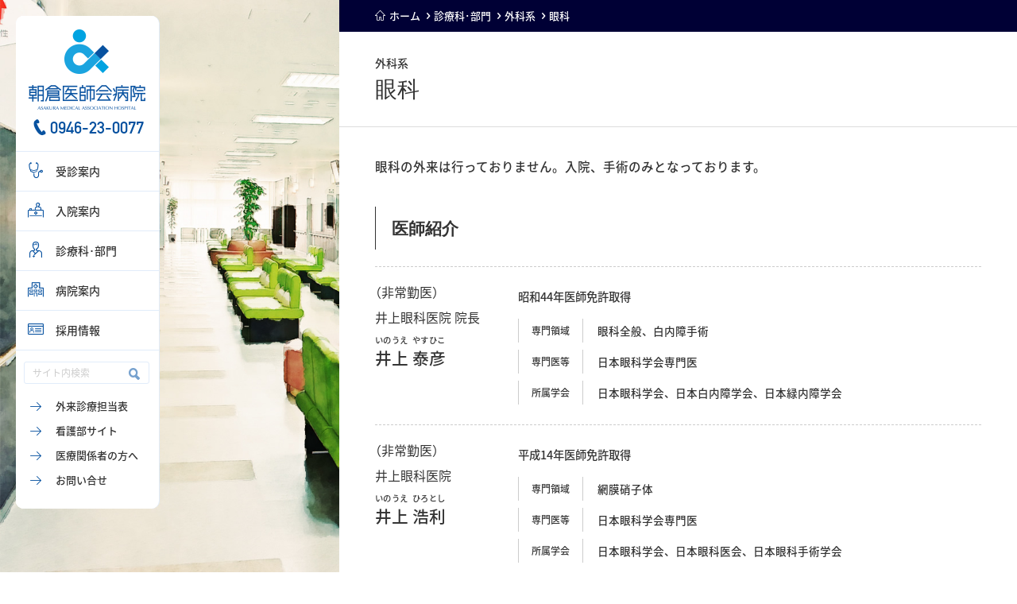

--- FILE ---
content_type: text/html; charset=UTF-8
request_url: https://www.asakura-med.or.jp/hospital/diagnosis/surgery/diagnosis_ganka/
body_size: 8507
content:
<!DOCTYPE html>
<html lang="ja">
<head>
<meta charset="UTF-8">
<meta http-equiv="X-UA-Compatible" content="IE=edge">
<meta name="viewport" content="width=device-width, maximum-scale=1.0, user-scalable=no">
<meta name="format-detection" content="telephone=no">


		<!-- All in One SEO 4.1.6.2 -->
		<title>眼科 | 朝倉医師会病院</title>
		<meta name="robots" content="max-image-preview:large" />
		<link rel="canonical" href="https://www.asakura-med.or.jp/hospital/diagnosis/surgery/diagnosis_ganka/" />
		<meta property="og:locale" content="ja_JP" />
		<meta property="og:site_name" content="朝倉医師会病院 | 一般社団法人 朝倉医師会" />
		<meta property="og:type" content="article" />
		<meta property="og:title" content="眼科 | 朝倉医師会病院" />
		<meta property="og:url" content="https://www.asakura-med.or.jp/hospital/diagnosis/surgery/diagnosis_ganka/" />
		<meta property="article:published_time" content="2018-03-09T02:11:34+00:00" />
		<meta property="article:modified_time" content="2018-12-08T14:27:04+00:00" />
		<meta name="twitter:card" content="summary" />
		<meta name="twitter:title" content="眼科 | 朝倉医師会病院" />
		<script type="application/ld+json" class="aioseo-schema">
			{"@context":"https:\/\/schema.org","@graph":[{"@type":"WebSite","@id":"https:\/\/www.asakura-med.or.jp\/hospital\/#website","url":"https:\/\/www.asakura-med.or.jp\/hospital\/","name":"\u671d\u5009\u533b\u5e2b\u4f1a\u75c5\u9662","description":"\u4e00\u822c\u793e\u56e3\u6cd5\u4eba \u671d\u5009\u533b\u5e2b\u4f1a","inLanguage":"ja","publisher":{"@id":"https:\/\/www.asakura-med.or.jp\/hospital\/#organization"}},{"@type":"Organization","@id":"https:\/\/www.asakura-med.or.jp\/hospital\/#organization","name":"\u671d\u5009\u533b\u5e2b\u4f1a\u75c5\u9662","url":"https:\/\/www.asakura-med.or.jp\/hospital\/"},{"@type":"BreadcrumbList","@id":"https:\/\/www.asakura-med.or.jp\/hospital\/diagnosis\/surgery\/diagnosis_ganka\/#breadcrumblist","itemListElement":[{"@type":"ListItem","@id":"https:\/\/www.asakura-med.or.jp\/hospital\/#listItem","position":1,"item":{"@type":"WebPage","@id":"https:\/\/www.asakura-med.or.jp\/hospital\/","name":"\u30db\u30fc\u30e0","description":"\u671d\u5009\u533b\u5e2b\u4f1a\u75c5\u9662\u306f\u7d39\u4ecb\u5236\u3067\u958b\u653e\u578b\u306e\u5730\u57df\u533b\u7642\u652f\u63f4\u75c5\u9662\u3067\u3059\u3002\u6700\u65b0\u306e\u533b\u7642\u3092\u63d0\u4f9b\u3057\u3001\u4f4f\u6c11\u306b\u611b\u3055\u308c\u3001\u4fe1\u983c\u3055\u308c\u308b\u75c5\u9662\u3092\u76ee\u6307\u3057\u307e\u3059\u3002","url":"https:\/\/www.asakura-med.or.jp\/hospital\/"},"nextItem":"https:\/\/www.asakura-med.or.jp\/hospital\/diagnosis\/#listItem"},{"@type":"ListItem","@id":"https:\/\/www.asakura-med.or.jp\/hospital\/diagnosis\/#listItem","position":2,"item":{"@type":"WebPage","@id":"https:\/\/www.asakura-med.or.jp\/hospital\/diagnosis\/","name":"\u8a3a\u7642\u79d1\uff65\u90e8\u9580","url":"https:\/\/www.asakura-med.or.jp\/hospital\/diagnosis\/"},"nextItem":"https:\/\/www.asakura-med.or.jp\/hospital\/diagnosis\/surgery\/#listItem","previousItem":"https:\/\/www.asakura-med.or.jp\/hospital\/#listItem"},{"@type":"ListItem","@id":"https:\/\/www.asakura-med.or.jp\/hospital\/diagnosis\/surgery\/#listItem","position":3,"item":{"@type":"WebPage","@id":"https:\/\/www.asakura-med.or.jp\/hospital\/diagnosis\/surgery\/","name":"\u5916\u79d1\u7cfb","url":"https:\/\/www.asakura-med.or.jp\/hospital\/diagnosis\/surgery\/"},"nextItem":"https:\/\/www.asakura-med.or.jp\/hospital\/diagnosis\/surgery\/diagnosis_ganka\/#listItem","previousItem":"https:\/\/www.asakura-med.or.jp\/hospital\/diagnosis\/#listItem"},{"@type":"ListItem","@id":"https:\/\/www.asakura-med.or.jp\/hospital\/diagnosis\/surgery\/diagnosis_ganka\/#listItem","position":4,"item":{"@type":"WebPage","@id":"https:\/\/www.asakura-med.or.jp\/hospital\/diagnosis\/surgery\/diagnosis_ganka\/","name":"\u773c\u79d1","url":"https:\/\/www.asakura-med.or.jp\/hospital\/diagnosis\/surgery\/diagnosis_ganka\/"},"previousItem":"https:\/\/www.asakura-med.or.jp\/hospital\/diagnosis\/surgery\/#listItem"}]},{"@type":"WebPage","@id":"https:\/\/www.asakura-med.or.jp\/hospital\/diagnosis\/surgery\/diagnosis_ganka\/#webpage","url":"https:\/\/www.asakura-med.or.jp\/hospital\/diagnosis\/surgery\/diagnosis_ganka\/","name":"\u773c\u79d1 | \u671d\u5009\u533b\u5e2b\u4f1a\u75c5\u9662","inLanguage":"ja","isPartOf":{"@id":"https:\/\/www.asakura-med.or.jp\/hospital\/#website"},"breadcrumb":{"@id":"https:\/\/www.asakura-med.or.jp\/hospital\/diagnosis\/surgery\/diagnosis_ganka\/#breadcrumblist"},"datePublished":"2018-03-09T02:11:34+09:00","dateModified":"2018-12-08T14:27:04+09:00"}]}
		</script>
		<!-- All in One SEO -->

<link rel='dns-prefetch' href='//s.w.org' />
		<script type="text/javascript">
			window._wpemojiSettings = {"baseUrl":"https:\/\/s.w.org\/images\/core\/emoji\/13.1.0\/72x72\/","ext":".png","svgUrl":"https:\/\/s.w.org\/images\/core\/emoji\/13.1.0\/svg\/","svgExt":".svg","source":{"concatemoji":"https:\/\/www.asakura-med.or.jp\/hospital\/wp-includes\/js\/wp-emoji-release.min.js?ver=5.8.2"}};
			!function(e,a,t){var n,r,o,i=a.createElement("canvas"),p=i.getContext&&i.getContext("2d");function s(e,t){var a=String.fromCharCode;p.clearRect(0,0,i.width,i.height),p.fillText(a.apply(this,e),0,0);e=i.toDataURL();return p.clearRect(0,0,i.width,i.height),p.fillText(a.apply(this,t),0,0),e===i.toDataURL()}function c(e){var t=a.createElement("script");t.src=e,t.defer=t.type="text/javascript",a.getElementsByTagName("head")[0].appendChild(t)}for(o=Array("flag","emoji"),t.supports={everything:!0,everythingExceptFlag:!0},r=0;r<o.length;r++)t.supports[o[r]]=function(e){if(!p||!p.fillText)return!1;switch(p.textBaseline="top",p.font="600 32px Arial",e){case"flag":return s([127987,65039,8205,9895,65039],[127987,65039,8203,9895,65039])?!1:!s([55356,56826,55356,56819],[55356,56826,8203,55356,56819])&&!s([55356,57332,56128,56423,56128,56418,56128,56421,56128,56430,56128,56423,56128,56447],[55356,57332,8203,56128,56423,8203,56128,56418,8203,56128,56421,8203,56128,56430,8203,56128,56423,8203,56128,56447]);case"emoji":return!s([10084,65039,8205,55357,56613],[10084,65039,8203,55357,56613])}return!1}(o[r]),t.supports.everything=t.supports.everything&&t.supports[o[r]],"flag"!==o[r]&&(t.supports.everythingExceptFlag=t.supports.everythingExceptFlag&&t.supports[o[r]]);t.supports.everythingExceptFlag=t.supports.everythingExceptFlag&&!t.supports.flag,t.DOMReady=!1,t.readyCallback=function(){t.DOMReady=!0},t.supports.everything||(n=function(){t.readyCallback()},a.addEventListener?(a.addEventListener("DOMContentLoaded",n,!1),e.addEventListener("load",n,!1)):(e.attachEvent("onload",n),a.attachEvent("onreadystatechange",function(){"complete"===a.readyState&&t.readyCallback()})),(n=t.source||{}).concatemoji?c(n.concatemoji):n.wpemoji&&n.twemoji&&(c(n.twemoji),c(n.wpemoji)))}(window,document,window._wpemojiSettings);
		</script>
		<style type="text/css">
img.wp-smiley,
img.emoji {
	display: inline !important;
	border: none !important;
	box-shadow: none !important;
	height: 1em !important;
	width: 1em !important;
	margin: 0 .07em !important;
	vertical-align: -0.1em !important;
	background: none !important;
	padding: 0 !important;
}
</style>
	<link rel='stylesheet' id='wp-block-library-css'  href='https://www.asakura-med.or.jp/hospital/wp-includes/css/dist/block-library/style.min.css?ver=5.8.2' type='text/css' media='all' />
<link rel="EditURI" type="application/rsd+xml" title="RSD" href="https://www.asakura-med.or.jp/hospital/xmlrpc.php?rsd" />
<link rel="wlwmanifest" type="application/wlwmanifest+xml" href="https://www.asakura-med.or.jp/hospital/wp-includes/wlwmanifest.xml" /> 
<link rel='shortlink' href='https://www.asakura-med.or.jp/hospital/?p=120' />
<link rel="icon" href="https://www.asakura-med.or.jp/hospital/wp-content/themes/site/favicon.ico">
<link rel="stylesheet" media="screen and (min-width:1181px)" href="https://www.asakura-med.or.jp/hospital/wp-content/themes/site/css/style_pc.css?20241018">
<link rel="stylesheet" media="screen and (max-width:1180px),print" href="https://www.asakura-med.or.jp/hospital/wp-content/themes/site/css/style_sp.css">
<!--<link rel="stylesheet" media="print" href="https://www.asakura-med.or.jp/hospital/wp-content/themes/site/css/style_pc.css">-->
<link rel="stylesheet" media="screen,print" href="https://www.asakura-med.or.jp/hospital/wp-content/themes/site/css/article.css?20241018">
<!--<script type="text/javascript" src="https://www.asakura-med.or.jp/hospital/wp-content/themes/site/js/jquery-ui.min.js"></script>-->
<script type="text/javascript" src="//ajax.googleapis.com/ajax/libs/jquery/1.11.1/jquery.min.js"></script>
<!--<script type="text/javascript" src="https://www.asakura-med.or.jp/hospital/wp-content/themes/site/js/jquery.ah-placeholder.js"></script>-->
<script type="text/javascript" src="https://www.asakura-med.or.jp/hospital/wp-content/themes/site/js/common.js"></script>
<!--[if lt IE 9]>
<script type="text/javascript" src="https://www.asakura-med.or.jp/hospital/wp-content/themes/site/js/html5.js"></script>
<![endif]-->




<!-- Google tag (gtag.js) -->
<script async src="https://www.googletagmanager.com/gtag/js?id=G-JY4WNCNTFG"></script>
<script>
  window.dataLayer = window.dataLayer || [];
  function gtag(){dataLayer.push(arguments);}
  gtag('js', new Date());

  gtag('config', 'G-JY4WNCNTFG');
</script>

</head>
		<body id="cg_c">
	<div id="MP">
<div id="Menu">
<div class="MT">
	<h1><a href="https://www.asakura-med.or.jp/hospital/"><img src="https://www.asakura-med.or.jp/hospital/wp-content/themes/site/img/common/logo_mark.png" alt=""><img src="https://www.asakura-med.or.jp/hospital/wp-content/themes/site/img/common/logo_name.png" alt=""></a></h1>
	<address><a href="tel:0946230077" class="TEL">0946-23-0077</a></address>
</div>
<nav>
<ul class="gm">
<li class="page_item page-item-5837"><a href="https://www.asakura-med.or.jp/hospital/iryo-jyoho/">医療情報取得加算について</a></li>
<li class="page_item page-item-3378"><a href="https://www.asakura-med.or.jp/hospital/kenkyu1/">研究１</a></li>
<li class="page_item page-item-20 page_item_has_children"><a href="https://www.asakura-med.or.jp/hospital/consultation/">受診案内</a>
<ul class='children'>
	<li class="page_item page-item-4"><a href="https://www.asakura-med.or.jp/hospital/consultation/consultation_initial/">外来診療</a></li>
	<li class="page_item page-item-5483"><a href="https://www.asakura-med.or.jp/hospital/consultation/consultation_ai/">来院前問診</a></li>
	<li class="page_item page-item-2349 page_item_has_children"><a href="https://www.asakura-med.or.jp/hospital/consultation/kenshin/">健康診断</a>
	<ul class='children'>
		<li class="page_item page-item-2351 page_item_has_children"><a href="https://www.asakura-med.or.jp/hospital/consultation/kenshin/course/">健診コース</a></li>
		<li class="page_item page-item-2353"><a href="https://www.asakura-med.or.jp/hospital/consultation/kenshin/option/">オプション</a></li>
		<li class="page_item page-item-2355"><a href="https://www.asakura-med.or.jp/hospital/consultation/kenshin/flow/">当日の流れ･注意事項</a></li>
		<li class="page_item page-item-2357"><a href="https://www.asakura-med.or.jp/hospital/consultation/kenshin/second/">再検査･二次検査</a></li>
		<li class="page_item page-item-2359"><a href="https://www.asakura-med.or.jp/hospital/consultation/kenshin/equipment/">検査機器紹介</a></li>
		<li class="page_item page-item-2361"><a href="https://www.asakura-med.or.jp/hospital/consultation/kenshin/reserve/">ご予約</a></li>
	</ul>
</li>
	<li class="page_item page-item-35"><a href="https://www.asakura-med.or.jp/hospital/consultation/kanwa/">緩和ケア外来について</a></li>
	<li class="page_item page-item-39"><a href="https://www.asakura-med.or.jp/hospital/consultation/second/">セカンドオピニオン外来</a></li>
	<li class="page_item page-item-1345"><a href="https://www.asakura-med.or.jp/hospital/consultation/primary/">かかりつけ医について</a></li>
	<li class="page_item page-item-41"><a href="https://www.asakura-med.or.jp/hospital/consultation/certificate/">診断書の手続き</a></li>
	<li class="page_item page-item-43"><a href="https://www.asakura-med.or.jp/hospital/consultation/doctor/">外来診療担当表</a></li>
	<li class="page_item page-item-45"><a href="https://www.asakura-med.or.jp/hospital/consultation/emergency/">休日夜間急患センター</a></li>
	<li class="page_item page-item-4930"><a href="https://www.asakura-med.or.jp/hospital/consultation/transfusion/">輸血療法に関するお知らせ</a></li>
	<li class="page_item page-item-5329"><a href="https://www.asakura-med.or.jp/hospital/consultation/transfusion-2/">ホームページに掲載の必要な加算等</a></li>
</ul>
</li>
<li class="page_item page-item-29 page_item_has_children"><a href="https://www.asakura-med.or.jp/hospital/hospitalization/">入院案内</a>
<ul class='children'>
	<li class="page_item page-item-31"><a href="https://www.asakura-med.or.jp/hospital/hospitalization/nyuin/">入院のご案内</a></li>
	<li class="page_item page-item-33"><a href="https://www.asakura-med.or.jp/hospital/hospitalization/omimai/">面会のご案内</a></li>
</ul>
</li>
<li class="page_item page-item-47 page_item_has_children current_page_ancestor"><a href="https://www.asakura-med.or.jp/hospital/diagnosis/">診療科･部門</a>
<ul class='children'>
	<li class="page_item page-item-134 page_item_has_children"><a href="https://www.asakura-med.or.jp/hospital/diagnosis/naika/">内科系</a>
	<ul class='children'>
		<li class="page_item page-item-140"><a href="https://www.asakura-med.or.jp/hospital/diagnosis/naika/diagnosis_naibunpitu/">糖尿病･内分泌内科</a></li>
		<li class="page_item page-item-146"><a href="https://www.asakura-med.or.jp/hospital/diagnosis/naika/shoukaki/">消化器内科</a></li>
		<li class="page_item page-item-144"><a href="https://www.asakura-med.or.jp/hospital/diagnosis/naika/kokyuki/">呼吸器内科</a></li>
		<li class="page_item page-item-142"><a href="https://www.asakura-med.or.jp/hospital/diagnosis/naika/jyunkanki/">循環器内科</a></li>
		<li class="page_item page-item-3920"><a href="https://www.asakura-med.or.jp/hospital/diagnosis/naika/noushin/">脳神経内科</a></li>
		<li class="page_item page-item-731"><a href="https://www.asakura-med.or.jp/hospital/diagnosis/naika/jinzo/">腎臓内科</a></li>
		<li class="page_item page-item-3279"><a href="https://www.asakura-med.or.jp/hospital/diagnosis/naika/diagnosis_sougou/">総合診療科</a></li>
		<li class="page_item page-item-136"><a href="https://www.asakura-med.or.jp/hospital/diagnosis/naika/diagnosis_byouri/">病理診断科</a></li>
	</ul>
</li>
	<li class="page_item page-item-116 page_item_has_children current_page_ancestor current_page_parent"><a href="https://www.asakura-med.or.jp/hospital/diagnosis/surgery/">外科系</a>
	<ul class='children'>
		<li class="page_item page-item-132"><a href="https://www.asakura-med.or.jp/hospital/diagnosis/surgery/diagnosis_geka/">外科</a></li>
		<li class="page_item page-item-130 page_item_has_children"><a href="https://www.asakura-med.or.jp/hospital/diagnosis/surgery/diagnosis_kekkan/">血管外科</a></li>
		<li class="page_item page-item-128"><a href="https://www.asakura-med.or.jp/hospital/diagnosis/surgery/diagnosis_noushin/">脳神経外科</a></li>
		<li class="page_item page-item-126"><a href="https://www.asakura-med.or.jp/hospital/diagnosis/surgery/diagnosis_seikei/">整形外科</a></li>
		<li class="page_item page-item-124"><a href="https://www.asakura-med.or.jp/hospital/diagnosis/surgery/diagnosis_hinyou/">泌尿器科</a></li>
		<li class="page_item page-item-734"><a href="https://www.asakura-med.or.jp/hospital/diagnosis/surgery/hifu/">皮膚科</a></li>
		<li class="page_item page-item-122"><a href="https://www.asakura-med.or.jp/hospital/diagnosis/surgery/diagnosis_masui/">麻酔科</a></li>
		<li class="page_item page-item-120 current_page_item"><a href="https://www.asakura-med.or.jp/hospital/diagnosis/surgery/diagnosis_ganka/" aria-current="page">眼科</a></li>
		<li class="page_item page-item-94"><a href="https://www.asakura-med.or.jp/hospital/diagnosis/surgery/mammarygland/">乳腺外科</a></li>
		<li class="page_item page-item-118"><a href="https://www.asakura-med.or.jp/hospital/diagnosis/surgery/diagnosis_reha/">リハビリテーション科</a></li>
	</ul>
</li>
	<li class="page_item page-item-4182 page_item_has_children"><a href="https://www.asakura-med.or.jp/hospital/diagnosis/syoni/">小児系</a>
	<ul class='children'>
		<li class="page_item page-item-4186"><a href="https://www.asakura-med.or.jp/hospital/diagnosis/syoni/diagnosis_shouni/">小児科</a></li>
		<li class="page_item page-item-4188 page_item_has_children"><a href="https://www.asakura-med.or.jp/hospital/diagnosis/syoni/diagnosis_pediatricsurgery/">小児外科</a></li>
	</ul>
</li>
	<li class="page_item page-item-96 page_item_has_children"><a href="https://www.asakura-med.or.jp/hospital/diagnosis/senmon_gairai/">専門外来</a>
	<ul class='children'>
		<li class="page_item page-item-5318"><a href="https://www.asakura-med.or.jp/hospital/diagnosis/senmon_gairai/kansetsu/">関節外科（股関節･膝関節）</a></li>
		<li class="page_item page-item-4556"><a href="https://www.asakura-med.or.jp/hospital/diagnosis/senmon_gairai/gerd/">かくれGERD・かくれ逆流性食道炎外来</a></li>
		<li class="page_item page-item-114"><a href="https://www.asakura-med.or.jp/hospital/diagnosis/senmon_gairai/diagnosis_radi/">放射線科</a></li>
		<li class="page_item page-item-110"><a href="https://www.asakura-med.or.jp/hospital/diagnosis/senmon_gairai/diagnosis_kinen/">禁煙・肥満外来</a></li>
		<li class="page_item page-item-108"><a href="https://www.asakura-med.or.jp/hospital/diagnosis/senmon_gairai/diagnosis_mukokyu/">睡眠時無呼吸外来</a></li>
		<li class="page_item page-item-106"><a href="https://www.asakura-med.or.jp/hospital/diagnosis/senmon_gairai/diagnosis_ketueki/">血液内科</a></li>
		<li class="page_item page-item-98"><a href="https://www.asakura-med.or.jp/hospital/diagnosis/senmon_gairai/diagnosis_riumachi/">リウマチ・膠原病内科</a></li>
		<li class="page_item page-item-2961"><a href="https://www.asakura-med.or.jp/hospital/diagnosis/senmon_gairai/seishin_shinkei/">精神神経診療（入院のみ）</a></li>
	</ul>
</li>
	<li class="page_item page-item-88 page_item_has_children"><a href="https://www.asakura-med.or.jp/hospital/diagnosis/center/">がん診療センター</a>
	<ul class='children'>
		<li class="page_item page-item-90"><a href="https://www.asakura-med.or.jp/hospital/diagnosis/center/chemotherapy/">化学療法部門</a></li>
		<li class="page_item page-item-873"><a href="https://www.asakura-med.or.jp/hospital/diagnosis/center/cc/">がん相談支援センター</a></li>
	</ul>
</li>
	<li class="page_item page-item-85"><a href="https://www.asakura-med.or.jp/hospital/diagnosis/nurse/">看護部</a></li>
	<li class="page_item page-item-69 page_item_has_children"><a href="https://www.asakura-med.or.jp/hospital/diagnosis/shinryo_gijyutsu/">診療技術部</a>
	<ul class='children'>
		<li class="page_item page-item-83"><a href="https://www.asakura-med.or.jp/hospital/diagnosis/shinryo_gijyutsu/section_yakuzai/">薬剤科</a></li>
		<li class="page_item page-item-81"><a href="https://www.asakura-med.or.jp/hospital/diagnosis/shinryo_gijyutsu/section_shinhou/">診療放射線科</a></li>
		<li class="page_item page-item-2806 page_item_has_children"><a href="https://www.asakura-med.or.jp/hospital/diagnosis/shinryo_gijyutsu/section_rinken2/">臨床検査科</a></li>
		<li class="page_item page-item-1105"><a href="https://www.asakura-med.or.jp/hospital/diagnosis/shinryo_gijyutsu/yuketsu/">輸血科</a></li>
		<li class="page_item page-item-77"><a href="https://www.asakura-med.or.jp/hospital/diagnosis/shinryo_gijyutsu/section_eiyou/">栄養管理科</a></li>
		<li class="page_item page-item-75"><a href="https://www.asakura-med.or.jp/hospital/diagnosis/shinryo_gijyutsu/section_rinkou/">臨床工学科</a></li>
		<li class="page_item page-item-73"><a href="https://www.asakura-med.or.jp/hospital/diagnosis/shinryo_gijyutsu/section_reha/">リハビリテーション科</a></li>
		<li class="page_item page-item-71"><a href="https://www.asakura-med.or.jp/hospital/diagnosis/shinryo_gijyutsu/kenshin/">健診科</a></li>
	</ul>
</li>
	<li class="page_item page-item-67"><a href="https://www.asakura-med.or.jp/hospital/diagnosis/anzen/">医療安全管理部</a></li>
	<li class="page_item page-item-65"><a href="https://www.asakura-med.or.jp/hospital/diagnosis/kansen/">感染管理部</a></li>
	<li class="page_item page-item-61"><a href="https://www.asakura-med.or.jp/hospital/diagnosis/shinri/">臨床心理科</a></li>
	<li class="page_item page-item-49 page_item_has_children"><a href="https://www.asakura-med.or.jp/hospital/diagnosis/jimu/">事務部</a>
	<ul class='children'>
		<li class="page_item page-item-57"><a href="https://www.asakura-med.or.jp/hospital/diagnosis/jimu/section_shinroku/">診療情報管理課</a></li>
		<li class="page_item page-item-55"><a href="https://www.asakura-med.or.jp/hospital/diagnosis/jimu/section_iji/">医事課</a></li>
		<li class="page_item page-item-53"><a href="https://www.asakura-med.or.jp/hospital/diagnosis/jimu/section_soumu/">管理部門</a></li>
	</ul>
</li>
	<li class="page_item page-item-1120"><a href="https://www.asakura-med.or.jp/hospital/diagnosis/chiiki/">地域医療連携室</a></li>
	<li class="page_item page-item-59"><a href="https://www.asakura-med.or.jp/hospital/diagnosis/section_chiken/">臨床治験センター</a></li>
	<li class="page_item page-item-2166"><a href="https://www.asakura-med.or.jp/hospital/diagnosis/2166-2/">デイホスピス</a></li>
</ul>
</li>
<li class="page_item page-item-148 page_item_has_children"><a href="https://www.asakura-med.or.jp/hospital/hospital/">病院案内</a>
<ul class='children'>
	<li class="page_item page-item-174"><a href="https://www.asakura-med.or.jp/hospital/hospital/greeting/">院長挨拶</a></li>
	<li class="page_item page-item-4651"><a href="https://www.asakura-med.or.jp/hospital/hospital/greeting_2/">院長特別補佐挨拶</a></li>
	<li class="page_item page-item-172"><a href="https://www.asakura-med.or.jp/hospital/hospital/idea/">理念･基本方針</a></li>
	<li class="page_item page-item-170"><a href="https://www.asakura-med.or.jp/hospital/hospital/outline/">病院概要</a></li>
	<li class="page_item page-item-168"><a href="https://www.asakura-med.or.jp/hospital/hospital/history/">沿革</a></li>
	<li class="page_item page-item-166"><a href="https://www.asakura-med.or.jp/hospital/hospital/access/">交通アクセス</a></li>
	<li class="page_item page-item-164"><a href="https://www.asakura-med.or.jp/hospital/hospital/floor/">院内案内</a></li>
	<li class="page_item page-item-156 page_item_has_children"><a href="https://www.asakura-med.or.jp/hospital/hospital/equipment/">医療機器紹介</a>
	<ul class='children'>
		<li class="page_item page-item-417"><a href="https://www.asakura-med.or.jp/hospital/hospital/equipment/ct/">ＣＴ装置を更新しました（2018年12月）</a></li>
		<li class="page_item page-item-589"><a href="https://www.asakura-med.or.jp/hospital/hospital/equipment/mri/">MRI</a></li>
		<li class="page_item page-item-591"><a href="https://www.asakura-med.or.jp/hospital/hospital/equipment/angio/">IVR-CT/Angioシステム</a></li>
		<li class="page_item page-item-593"><a href="https://www.asakura-med.or.jp/hospital/hospital/equipment/mammo/">最新のマンモグラフィ装置を導入しました （2018年12月）</a></li>
		<li class="page_item page-item-595"><a href="https://www.asakura-med.or.jp/hospital/hospital/equipment/keibi/">経鼻内視鏡</a></li>
		<li class="page_item page-item-597"><a href="https://www.asakura-med.or.jp/hospital/hospital/equipment/naishikyo/">内視鏡検査装置</a></li>
		<li class="page_item page-item-599"><a href="https://www.asakura-med.or.jp/hospital/hospital/equipment/mukokyu/">睡眠時無呼吸簡易診断ツール</a></li>
		<li class="page_item page-item-2332"><a href="https://www.asakura-med.or.jp/hospital/hospital/equipment/kotsu/">骨密度測定装置（2018年4月）</a></li>
		<li class="page_item page-item-2988"><a href="https://www.asakura-med.or.jp/hospital/hospital/equipment/hbo/">高気圧酸素装置が再稼働しました</a></li>
	</ul>
</li>
	<li class="page_item page-item-162"><a href="https://www.asakura-med.or.jp/hospital/hospital/establishment/">認定施設</a></li>
	<li class="page_item page-item-160"><a href="https://www.asakura-med.or.jp/hospital/hospital/standard/">施設基準</a></li>
	<li class="page_item page-item-158"><a href="https://www.asakura-med.or.jp/hospital/hospital/effort/">当院の取り組み</a></li>
	<li class="page_item page-item-3399"><a href="https://www.asakura-med.or.jp/hospital/hospital/rinsyokenkyu/">当院における臨床研究</a></li>
	<li class="page_item page-item-152"><a href="https://www.asakura-med.or.jp/hospital/hospital/shihyo/">病院指標</a></li>
	<li class="page_item page-item-150"><a href="https://www.asakura-med.or.jp/hospital/hospital/enquete/">外来･入院満足度アンケート</a></li>
	<li class="page_item page-item-3060"><a href="https://www.asakura-med.or.jp/hospital/hospital/wirelessfidelity/">院内公衆無線LAN</a></li>
</ul>
</li>
<li class="page_item page-item-182 page_item_has_children"><a href="https://www.asakura-med.or.jp/hospital/recruit/">採用情報</a>
<ul class='children'>
	<li class="page_item page-item-612"><a href="https://www.asakura-med.or.jp/hospital/recruit/doctor_syounai/">消化器内科医師</a></li>
	<li class="page_item page-item-452 page_item_has_children"><a href="https://www.asakura-med.or.jp/hospital/recruit/child/">託児施設</a>
	<ul class='children'>
		<li class="page_item page-item-909"><a href="https://www.asakura-med.or.jp/hospital/recruit/child/day/">託児施設での1日の流れ</a></li>
	</ul>
</li>
	<li class="page_item page-item-2213"><a href="https://www.asakura-med.or.jp/hospital/recruit/nurse/">看護師（正職員）</a></li>
	<li class="page_item page-item-1380"><a href="https://www.asakura-med.or.jp/hospital/recruit/nursing_a/">看護補助者（正職員）</a></li>
	<li class="page_item page-item-3951"><a href="https://www.asakura-med.or.jp/hospital/recruit/nursing_ap/">看護補助者（パート）</a></li>
	<li class="page_item page-item-4053"><a href="https://www.asakura-med.or.jp/hospital/recruit/nurse_night_shift/">夜勤専従看護師（パート）</a></li>
	<li class="page_item page-item-3527"><a href="https://www.asakura-med.or.jp/hospital/recruit/mt/">臨床検査技師(正職員)｜新卒応募可</a></li>
	<li class="page_item page-item-3368"><a href="https://www.asakura-med.or.jp/hospital/recruit/kensa/">臨床検査技師（パート）</a></li>
	<li class="page_item page-item-4344"><a href="https://www.asakura-med.or.jp/hospital/recruit/kensa_ns/">検査室看護師（パート）</a></li>
	<li class="page_item page-item-2269"><a href="https://www.asakura-med.or.jp/hospital/recruit/pt/">理学療法士（正職員）</a></li>
	<li class="page_item page-item-2271"><a href="https://www.asakura-med.or.jp/hospital/recruit/ot/">作業療法士（正職員）</a></li>
	<li class="page_item page-item-618"><a href="https://www.asakura-med.or.jp/hospital/recruit/yakuzaishi/">薬剤師（正職員）</a></li>
	<li class="page_item page-item-4904"><a href="https://www.asakura-med.or.jp/hospital/recruit/pharmacy_part/">薬剤師（パート）</a></li>
	<li class="page_item page-item-5016"><a href="https://www.asakura-med.or.jp/hospital/recruit/cook/">調理師（正職員）</a></li>
	<li class="page_item page-item-5013"><a href="https://www.asakura-med.or.jp/hospital/recruit/cook-p/">調理員（パート）</a></li>
	<li class="page_item page-item-5730"><a href="https://www.asakura-med.or.jp/hospital/recruit/rd_p/">栄養管理科スタッフ（パート）</a></li>
	<li class="page_item page-item-5450"><a href="https://www.asakura-med.or.jp/hospital/recruit/cook_p-n/">夕方短時間・食器洗浄（パート・アルバイト）</a></li>
	<li class="page_item page-item-5387"><a href="https://www.asakura-med.or.jp/hospital/recruit/kenshin_nurse_pe/">健診科保健師（看護師）（正職員）</a></li>
	<li class="page_item page-item-4524"><a href="https://www.asakura-med.or.jp/hospital/recruit/kenshin-jimu/">健診科事務（正職員）</a></li>
	<li class="page_item page-item-2309"><a href="https://www.asakura-med.or.jp/hospital/recruit/msw/">医療ソーシャルワーカー（正職員）</a></li>
	<li class="page_item page-item-4512"><a href="https://www.asakura-med.or.jp/hospital/recruit/keiri-jimu/">経理課事務（正職員）</a></li>
	<li class="page_item page-item-5150"><a href="https://www.asakura-med.or.jp/hospital/recruit/jimu_p/">病院事務（総務・人事）（パート）</a></li>
	<li class="page_item page-item-5775"><a href="https://www.asakura-med.or.jp/hospital/recruit/dayhos/">病院事務（デイホスピス）（パート）</a></li>
	<li class="page_item page-item-3496"><a href="https://www.asakura-med.or.jp/hospital/recruit/jimu/">病院事務（総務・人事・経理）（正職員）</a></li>
	<li class="page_item page-item-3513"><a href="https://www.asakura-med.or.jp/hospital/recruit/setsubikanri/">施設管理職員（総務課所属）（正職員）</a></li>
	<li class="page_item page-item-4685"><a href="https://www.asakura-med.or.jp/hospital/recruit/ishisapo/">医師事務作業補助（正職員）</a></li>
	<li class="page_item page-item-5163"><a href="https://www.asakura-med.or.jp/hospital/recruit/iji-mng/">医事課長候補（正職員）</a></li>
	<li class="page_item page-item-5195"><a href="https://www.asakura-med.or.jp/hospital/recruit/iji-ft/">医事課事務員（正職員）</a></li>
	<li class="page_item page-item-3757"><a href="https://www.asakura-med.or.jp/hospital/recruit/iji2/">医事課（パート）</a></li>
	<li class="page_item page-item-3941"><a href="https://www.asakura-med.or.jp/hospital/recruit/him/">診療情報管理士（正職員）</a></li>
	<li class="page_item page-item-5174"><a href="https://www.asakura-med.or.jp/hospital/recruit/uketsuke-pa/">時間外受付（パート・アルバイト）</a></li>
</ul>
</li>
<li class="page_item page-item-1992"><a href="https://www.asakura-med.or.jp/hospital/magazine/">広報誌</a></li>
</ul>
<div>
<ul>
<li><a href="https://www.asakura-med.or.jp/hospital/consultation/doctor/">外来診療担当表</a></li>
<!--<li><a href="https://www.asakura-med.or.jp/hospital/recruit/">採用情報</a></li>-->
<li><a href="//www.asakura-med.or.jp/nurse/" target="_blank">看護部サイト</a></li>
<li><a href="https://www.asakura-med.or.jp/hospital/organization/">医療関係者の方へ</a></li>
<li><a href="https://www.asakura-med.or.jp/hospital/inquery/">お問い合せ</a></li>
</ul>
</div>
</nav>
<div class="src">
<form method="get" action="//www.google.co.jp/search" target="_blank">
<span><input type="text" name="q" value="" class="SRT" placeholder="サイト内検索">
<input type="hidden" name="hl" value="ja">
<input type="hidden" name="ie" value="utf-8">
<input type="hidden" name="sitesearch" value="https://www.asakura-med.or.jp/hospital/" checked="checked">
<input type="hidden" name="domains" value="https://www.asakura-med.or.jp/hospital/"></span>
<span><input type="submit" value="0"></span>
</form>
</div>
<dl>
<dt>受付時間</dt><dd>AM 8:30 ～ AM 11:00</dd>
<dt>診療時間</dt><dd>AM 9:00 ～ PM 17:00（土曜 AM 9:00 ～ PM 12:30）</dd>
<dt>休診日</dt><dd>土曜午後･日祝祭日･年末年始</dd>
<dt>ご連絡先</dt><dd><a href="tel:0946230077">0946-23-0077（代表）</a><br><a href="tel:0946230077">0946-23-0077（診療予約変更）</a> <br><a href="tel:0946287067">0946-28-7067（健診予約）</a></dd>
</dl>
</div><!--Menu-->
</div><!--MP-->

<div id="SpHd">
		<h1><a href="https://www.asakura-med.or.jp/hospital/"><img src="https://www.asakura-med.or.jp/hospital/wp-content/themes/site/img/common/logo_mark.png" alt=""><img src="https://www.asakura-med.or.jp/hospital/wp-content/themes/site/img/common/logo_name.png" alt=""></a></h1>
		<ul class="hum">
		<li class="men"><a href="javascript:void(0)"><p>メニュー</p></a></li>
		<li class="tel"><a href="tel:0946230077"><span>0946-23-0077</span></a></li>
		</ul>
</div>

<div id="Main">

<div id="SpNav">
		<ul>
		<li><a href="https://www.asakura-med.or.jp/hospital/hospital/access/">交通アクセス</a></li>
		<li><a href="https://www.asakura-med.or.jp/hospital/consultation/doctor/">外来診療担当表</a></li>
		<li><a href="https://www.asakura-med.or.jp/hospital/recruit/">採用情報</a></li>
		</ul>
</div>

<div id="Vis">


</div><!--Vis-->
<div id="Doc">
<div id="Pan">
<p>
  <!-- Breadcrumb NavXT 7.1.0 -->
<span><a href="https://www.asakura-med.or.jp/hospital">ホーム</a></span><span><a href="https://www.asakura-med.or.jp/hospital/diagnosis/">診療科･部門</a></span><span><a href="https://www.asakura-med.or.jp/hospital/diagnosis/surgery/">外科系</a></span><span>眼科</span></p>
</div><!--Pan-->
<article>
<div class="title">

<span>
外科系</span>
<h1>眼科</h1>
</div>
<p>眼科の外来は行っておりません。入院、手術のみとなっております。</p>
<div class="dr_cnt">

<h2>医師紹介</h2>

<!--医師ここから-->
<a name="79"></a><!--識別符-->
<div class="Dr male"><!--性別-->
    
	<div>
		<b>非常勤医</b><!--勤務体系-->
		<span>井上眼科医院 院長</span><!--肩書-->
		<ruby>井上<rt>いのうえ</rt></ruby><!--姓-->
		<ruby>泰彦<rt>やすひこ</rt></ruby><!--名-->
	</div>
	<p>昭和44年医師免許取得</p><!--略歴-->
	<dl>
		<dt>専門領域</dt><dd>眼科全般、白内障手術</dd>
		<dt>専門医等</dt><dd>日本眼科学会専門医</dd>
		<dt>所属学会</dt><dd>日本眼科学会、日本白内障学会、日本緑内障学会</dd>
	</dl>
</div>
<!--ここまで-->
<a name="80"></a><!--識別符-->
<div class="Dr male"><!--性別-->
    
	<div>
		<b>非常勤医</b><!--勤務体系-->
		<span>井上眼科医院</span><!--肩書-->
		<ruby>井上<rt>いのうえ</rt></ruby><!--姓-->
		<ruby>浩利<rt>ひろとし</rt></ruby><!--名-->
	</div>
	<p>平成14年医師免許取得</p><!--略歴-->
	<dl>
		<dt>専門領域</dt><dd>網膜硝子体</dd>
		<dt>専門医等</dt><dd>日本眼科学会専門医</dd>
		<dt>所属学会</dt><dd>日本眼科学会、日本眼科医会、日本眼科手術学会</dd>
	</dl>
</div>
<!--ここまで-->
<a name="81"></a><!--識別符-->
<div class="Dr male"><!--性別-->
    
	<div>
		<b>非常勤医</b><!--勤務体系-->
		<span>坂井眼科医院 院長</span><!--肩書-->
		<ruby>坂井<rt>さかい</rt></ruby><!--姓-->
		<ruby>邦男<rt>くにお</rt></ruby><!--名-->
	</div>
	<p>昭和51年医師免許取得</p><!--略歴-->
	<dl>
		<dt>専門領域</dt><dd>眼科形成外科療患</dd>
		<dt>専門医等</dt><dd>日本眼科学会専門医</dd>
		<dt>所属学会</dt><dd>日本眼科学会、日本形成外科学会</dd>
	</dl>
</div>
<!--ここまで-->

</div><!--.dr_ctn-->
</article>
<footer>
<div id="Ft">
<div class="ft1">
<h1>一般社団法人朝倉医師会 朝倉医師会病院</h1>
<div>
<dl>
<dt>受付時間</dt><dd>AM 8:30 ～ AM 11:00</dd>
<dt>診療時間</dt><dd>AM 9:00 ～ PM 17:00（土曜 AM 9:00 ～ PM 12:30）</dd>
<dt>休診日</dt><dd>土曜午後･日祝祭日･年末年始</dd>
<dt>ご連絡先</dt><dd><a href="tel:0946230077">0946-23-0077</a>（代表）<br><a href="tel:0946230077">0946-23-0077</a>（診療予約変更）<br><a href="tel:0946287067">0946-28-7067</a>（健診予約）</dd>
<dt>所在地</dt><dd>838-0069 福岡県朝倉市来春422-1</dd>
</dl>
<ul>
<li><a href="https://www.asakura-med.or.jp/hospital/consultation/doctor/">外来診療担当表</a></li>
<li><a href="https://www.asakura-med.or.jp/hospital/hospital/access/">交通アクセス</a></li>
</ul>
</div>
<ol>
<li><a href="https://www.asakura-med.or.jp/hospital/privacy/">個人情報保護方針</a></li>
<li><a href="https://www.asakura-med.or.jp/hospital/sitemap/">サイトマップ</a></li>
<li><a href="/hospital/emolument/dummyform.html">職員専用コンテンツ</a></li>
<li><a href="/hospital/saigai/saigaidengon.html" target="_blank">災害時職員伝言板</a></li>
</ol>
</div>
<div class="ft2">
<ul>
<li><a href="https://www.asakura-med.or.jp/hospital/hospital/establishment/"><img src="https://www.asakura-med.or.jp/hospital/wp-content/themes/site/img/common/banner_01.png" alt=""></a></li>
<li><a href="https://www.asakura-med.or.jp/hospital/childcare/"><img src="https://www.asakura-med.or.jp/hospital/wp-content/themes/site/img/common/banner_03.png" alt="子育て応援宣言"></a></li>
<li><a href="//tobiumenet.com/" target="_blank"><img src="https://www.asakura-med.or.jp/hospital/wp-content/themes/site/img/common/banner_04.png" alt="とびうめネット"></a></li>
</ul>
</div>
<div class="ft3">
<h2>関連事業所</h2>
<ul>
<li><a href="//www.asakura-med.or.jp/" target="_blank">一般社団法人朝倉医師会</a></li>
<li><a href="//www.asakura-med.or.jp/school/" target="_blank">あさくら看護学校</a></li>
<li><a href="//www.asakura-med.or.jp/aspia/" target="_blank">介護老人保健施設アスピア</a></li>
<li class="center"><a href="//www.asakura-med.or.jp/center/" target="_blank">介護支援センター</a>
	<ol>
	<li><a href="//www.asakura-med.or.jp/center/care_greeting.html" target="_blank">医師会ケアプラン</a></li>
	<li><a href="//www.asakura-med.or.jp/center/nurse_greeting.html" target="_blank">訪問看護ステーション</a></li>
	<li><a href="//www.asakura-med.or.jp/center/helper_greeting.html" target="_blank">ヘルパーステーション</a></li>
	</ol>
</li>
</ul>
</div>
</div>
<p>COPYRIGHTS © ASAKURA MEDICAL ASSOSIATION ALL RIGHTS RESERVED.</p>
</footer>
</div><!--Doc-->
</div><!--Main-->

</body>
</html>


--- FILE ---
content_type: text/css
request_url: https://www.asakura-med.or.jp/hospital/wp-content/themes/site/css/style_pc.css?20241018
body_size: 5495
content:
@charset "UTF-8";
/*(c)朝倉医師会病院*/
/*フォント*/
@import url(//fonts.googleapis.com/earlyaccess/notosansjapanese.css);
@import url("https://fonts.googleapis.com/css?family=Kosugi+Maru&subset=cyrillic,japanese");
@font-face {
  font-family: 'Icons';
  src: url("../font/icons.eot");
  src: url("../font/icons.eot?#iefix") format("embedded-opentype"), url("../font/icons.woff") format("woff"), url("../font/icons.ttf") format("truetype"), url("../font/icons.svg#Icons") format("svg"); }
@font-face {
  font-family: 'Form';
  src: url("../font/form.eot");
  src: url("../font/form.eot?#iefix") format("embedded-opentype"), url("../font/form.woff") format("woff"), url("../font/form.ttf") format("truetype"), url("../font/form.svg#Form") format("svg"); }
@font-face {
  font-family: 'Din';
  src: url("../font/din1451alt.eot");
  src: url("../font/din1451alt.eot?#iefix") format("embedded-opentype"), url("../font/din1451alt.woff") format("woff"), url("../font/din1451alt.ttf") format("truetype"), url("../font/din1451alt.svg#Din") format("svg"); }
@font-face {
  font-family: 'Hos';
  src: url("../font/hospital.eot");
  src: url("../font/hospital.eot?#iefix") format("embedded-opentype"), url("../font/hospital.woff") format("woff"), url("../font/hospital.ttf") format("truetype"), url("../font/hospital.svg#Hos") format("svg"); }
/*色設定*/
/*フォントサイズ設定*/
/*ベーシック*/
html {
  overflow-y: scroll !important; }

body, h1, h2, h3, h4, h5, p, ul, ol, li, dl, dt, dd, figure {
  margin: 0px;
  padding: 0px; }

body {
  background: #fff;
  text-align: center;
  font-size: 16px;
  line-height: 1.4;
  min-width: 100%;
  -webkit-text-size-adjust: 100%;
  color: #333; }

li {
  list-style: none; }

a {
  outline: none;
  color: inherit;
  text-decoration: none; }

i {
  font-style: normal;
  font-family: "Icons"; }

b {
  font-weight: normal; }

hr {
  display: none; }

address {
  font-style: normal; }

img {
  border: 0px;
  vertical-align: bottom; }

.TC {
  text-align: center; }

.TR {
  text-align: right; }

.TL {
  text-align: left; }

.FL {
  float: left; }

.FR {
  float: right; }

.ImgR {
  float: right;
  margin: 0 0 15px 30px; }

.ImgL {
  float: left;
  margin: 0 30px 15px 0; }

.color01 {
  color: #00BCD6; }

.color02 {
  color: #00A3E1; }

.color03 {
  color: #FF9A00; }

.color04 {
  color: #E7426B; }

.SizeS {
  font-size: 13px; }

.SizeM {
  font-size: 14px; }

.SizeL {
  font-size: 15px; }

.CF {
  *zoom: 1; }
  .CF::before, .CF::after {
    content: " ";
    display: table; }
  .CF::after {
    clear: both; }

.CB {
  clear: both; }

.Img2 li {
  float: left; }
  .Img2 li:first-child {
    margin-left: 0px; }
  .Img2 li img {
    width: 100%; }
  .Img2 li span {
    display: block;
    font-size: 12px;
    padding-top: 5px; }
.Img2 li {
  float: left;
  width: 48.5%;
  margin-left: 3%; }
  .Img2 li:nth-child(2n+1) {
    margin-left: 0px; }

.Img3 li {
  float: left; }
  .Img3 li:first-child {
    margin-left: 0px; }
  .Img3 li img {
    width: 100%; }
  .Img3 li span {
    display: block;
    font-size: 12px;
    padding-top: 5px; }
.Img3 li {
  float: left;
  width: 31%;
  margin-left: 3.5%; }
  .Img3 li:nth-child(3n+1) {
    margin-left: 0px; }

.Img4 li {
  float: left; }
  .Img4 li:first-child {
    margin-left: 0px; }
  .Img4 li img {
    width: 100%; }
  .Img4 li span {
    display: block;
    font-size: 12px;
    padding-top: 5px; }
.Img4 li {
  float: left;
  width: 22.75%;
  margin-left: 3%; }
  .Img4 li:nth-child(4n+1) {
    margin-left: 0px; }

/*フォント設定*/
@font-face {
  font-family: YuGothicM;
  src: local("Yu Gothic Medium"); }
/* iOSでのデフォルトスタイルをリセット */
input[type="submit"],
input[type="button"],
input[type="text"] {
  border-radius: 0;
  -webkit-box-sizing: content-box;
  -webkit-appearance: button;
  appearance: button;
  border: none;
  box-sizing: border-box;
  -webkit-appearance: none; }
  input[type="submit"]::-webkit-search-decoration,
  input[type="button"]::-webkit-search-decoration,
  input[type="text"]::-webkit-search-decoration {
    display: none; }
  input[type="submit"]::focus,
  input[type="button"]::focus,
  input[type="text"]::focus {
    outline-offset: -2px; }

/*フォーム装飾*/
/*input[type=checkbox] {
	& + span i  {display:inline-block;width:16px;height:16px;@include Radius(3);border:2px solid rgba(0,0,0,0.2);background:#fff;vertical-align:-1px;margin-right:5px;
   		&::before {content:'チ';color:#fff;padding:0 0 0 3px;font-size:11px;vertical-align:2px;}
	}
	&:checked + span {color:$Color01;}
	&:checked + span i {border-color:$Color01;}
	&:checked + span i::before {color:$Color01;}
}
input[type=radio] {
	& + span b  {display:inline-block;width:16px;height:16px;@include Radius(10);border:2px solid rgba(0,0,0,0.2);background:#fff;vertical-align:-1px;margin-right:5px;
   		&::before {content:'●';color:#fff;padding:0 0 0 4px;font-size:8px;vertical-align:4px;font-weight:normal;}
	}
	&:checked + span {color:$Color01;}
	&:checked + span b {border-color:$Color01;}
	&:checked + span b::before {color:$Color01;}
}
::-webkit-input-placeholder {color:#000;opacity:0.2;}
:-moz-placeholder {color:#000;opacity:0.2;}
*/
label {
  cursor: pointer; }

input[type=checkbox] {
  opacity: 0;
  width: 0px;
  height: 1rem;
  margin: 0px; }
  input[type=checkbox] + span::before {
    content: '□';
    color: #ccc;
    font-family: 'Form';
    margin-right: 5px;
    font-size: 18px;
    vertical-align: middle; }
  input[type=checkbox]:checked + span::before {
    content: '■';
    color: #00BCD6; }

input[type=radio] {
  opacity: 0;
  width: 0px;
  height: 1rem;
  margin: 0px; }
  input[type=radio] + span::before {
    content: '○';
    color: #777;
    font-family: 'Form';
    margin-right: 5px;
    font-size: 18px;
    vertical-align: middle; }
  input[type=radio]:checked + span::before {
    content: '●';
    color: #00BCD6; }

::-webkit-input-placeholder {
  color: #000;
  opacity: 0.2; }

:-moz-placeholder {
  color: #000;
  opacity: 0.2; }

select {
  -moz-appearance: none;
  -webkit-appearance: none;
  appearance: none;
  border-radius: 0;
  border: 0;
  margin: 0;
  padding: 0;
  background: none transparent;
  vertical-align: middle;
  font-size: inherit;
  color: inherit;
  box-sizing: content-box;
  cursor: pointer; }

option {
  cursor: pointer; }

select {
  -moz-appearance: none;
  text-indent: 0.01px;
  text-overflow: ''; }

select::-ms-expand {
  display: none; }

span.select {
  display: inline-block;
  position: relative; }
  span.select::after {
    content: '↓';
    font-family: 'Icons';
    margin-left: -15px;
    font-size: 9px;
    z-index: -1;
    position: absolute;
    right: 8px;
    top: 11px; }

select {
  border: 2px solid #ddd;
  -moz-border-radius: 5px;
  -webkit-border-radius: 5px;
  -o-border-radius: 5px;
  -ms-border-radius: 5px;
  border-radius: 5px;
  padding: 5px 25px 5px 10px;
  font-size: 13px;
  background: none; }

label.Chk {
  color: #00BCD6; }

body {
  -webkit-font-smoothing: antialiased;
  -moz-osx-font-smoothing: grayscale;
  font-family: "Noto Sans Japanese";
  font-weight: 500; }

.SP {
  display: none; }

/*画像オンマウス*/
article a:hover {
  opacity: 0.5;
  -webkit-transition: all 0.5s ease;
  -moz-transition: all 0.5s ease;
  -o-transition: all 0.5s ease;
  -ms-transition: all 0.5s ease;
  transition: all 0.5s ease; }

img {
  max-width: 100%; }

.PC100 {
  width: 100%; }

.PC66 {
  width: 66.666%; }

.PC50 {
  width: 50%; }

.PC33 {
  width: 33.333%; }

.PC25 {
  width: 25%; }

.PC20 {
  width: 20%; }

.PC10 {
  width: 10%; }

/*レイアウト*/
html {
  font-size: 100%; }

html, body {
  height: 100%; }

#SpHd,
#SpNav {
  display: none; }

#Main {
  height: 100%; }

#Vis {
  position: fixed;
  left: 0px;
  top: 0px;
  height: 100%;
  width: 33.333%;
  background: #eee;
  font-family: "Noto Sans Japanese";
  font-weight: 500;
  background: url(../img/side_visual/bg_01.jpg);
  -webkit-background-size: cover;
  -moz-background-size: cover;
  -o-background-size: cover;
  background-size: cover; }
  #Vis.cg_a {
    background: url(../img/side_visual/side_visual_01.jpg);
    -webkit-background-size: cover;
    -moz-background-size: cover;
    -o-background-size: cover;
    background-size: cover; }

#cg_a #Vis {
  background: url(../img/side_visual/side_a.jpg);
  -webkit-background-size: cover;
  -moz-background-size: cover;
  -o-background-size: cover;
  background-size: cover; }

#cg_b #Vis {
  background: url(../img/side_visual/bg_03.jpg);
  -webkit-background-size: cover;
  -moz-background-size: cover;
  -o-background-size: cover;
  background-size: cover; }

#cg_c #Vis {
  background: url(../img/side_visual/side_c.jpg);
  -webkit-background-size: cover;
  -moz-background-size: cover;
  -o-background-size: cover;
  background-size: cover; }

#cg_d #Vis {
  background: url(../img/side_visual/bg_01.jpg);
  -webkit-background-size: cover;
  -moz-background-size: cover;
  -o-background-size: cover;
  background-size: cover; }

#Doc {
  float: right;
  width: 66.666%;
  text-align: left; }

#MP {
  position: fixed;
  left: 0px;
  top: 0px;
  z-index: 10; }

#Menu {
  position: relative;
  width: 180px;
  height: 620px;
  background: #fff;
  margin: 20px;
  font-weight: 500;
  border-right: 1px solid #e1ecfa;
  /*Edge用背景色*/ }
  #Menu ul.hum {
    display: none; }
  #Menu h1, #Menu address, #Menu li, #Menu div {
    /*background:#fff;*/ }
  #Menu div.MT {
    height: 170px; }
    #Menu div.MT h1 {
      width: 180px;
      height: 125px;
      padding: 0px;
      margin: 0px;
      line-height: 0px;
      text-align: center; }
      #Menu div.MT h1 img {
        width: 60px;
        padding: 15px 0 0 0; }
      #Menu div.MT h1 img + img {
        width: 150px;
        padding: 5px 0 0 0; }
    #Menu div.MT address {
      display: block;
      height: 50px;
      font-family: 'Din';
      font-size: 21px;
      color: #0852a0;
      line-height: 30px; }
      #Menu div.MT address::before {
        content: 'T';
        font-family: 'Hos';
        font-size: 20px;
        margin-right: 3px;
        vertical-align: -1px; }
  #Menu li {
    text-align: left; }
  #Menu nav ul.gm {
    border-top: 1px solid #e1ecfa; }
    #Menu nav ul.gm li {
      overflow: hidden; }
      #Menu nav ul.gm li a:hover {
        background: #e1ecfa; }
    #Menu nav ul.gm i {
      float: right; }
    #Menu nav ul.gm > li {
      display: none; }
      #Menu nav ul.gm > li.page-item-20, #Menu nav ul.gm > li.page-item-29, #Menu nav ul.gm > li.page-item-47, #Menu nav ul.gm > li.page-item-148, #Menu nav ul.gm > li.page-item-182 {
        display: inherit; }
    #Menu nav ul.gm > li > a {
      display: block;
      border-bottom: 1px solid #e1ecfa;
      padding: 15px 0px 15px 0;
      font-size: 14px; }
      #Menu nav ul.gm > li > a::before {
        content: 'せ';
        font-family: 'Hos';
        color: #0852a0;
        color: #0852a0;
        float: left;
        width: 50px;
        text-align: center;
        font-size: 20px;
        margin-top: -6px; }
    #Menu nav ul.gm > li.page-item-20 > a::before {
      content: 'せ'; }
    #Menu nav ul.gm > li.page-item-29 > a::before {
      content: 'い'; }
    #Menu nav ul.gm > li.page-item-47 > a::before {
      content: 'き'; }
    #Menu nav ul.gm > li.page-item-148 > a::before {
      content: 'あ'; }
    #Menu nav ul.gm > li.page-item-182 > a::before {
      content: 'う'; }
    #Menu nav ul.gm ul {
      -webkit-transition: all 0.3s ease;
      -moz-transition: all 0.3s ease;
      -o-transition: all 0.3s ease;
      -ms-transition: all 0.3s ease;
      transition: all 0.3s ease;
      background: #fff;
      display: block;
      position: absolute;
      left: 0px;
      top: 0px;
      width: 180px;
      height: 620px;
      z-index: -1;
      border-right: 1px solid #e1ecfa;
      box-sizing: border-box; }
      #Menu nav ul.gm ul li {
        font-size: 13px;
        font-weight: normal;
        display: block;
        border: 1px solid #e1ecfa;
        border-width: 1px 0;
        margin-bottom: -1px; }
        #Menu nav ul.gm ul li a {
          display: block;
          padding: 10px 15px;
          width: 150px; }
    #Menu nav ul.gm ul li ul {
      -webkit-transition: all 0.3s ease;
      -moz-transition: all 0.3s ease;
      -o-transition: all 0.3s ease;
      -ms-transition: all 0.3s ease;
      transition: all 0.3s ease;
      display: block;
      overflow: hidden;
      position: absolute;
      left: 180px;
      top: 0px;
      width: 0px;
      border: 0px;
      height: 620px;
      background: #fff; }
      #Menu nav ul.gm ul li ul li i {
        display: none; }
    #Menu nav ul.gm li:hover > ul {
      left: 180px;
      -moz-border-radius: 0 10px 10px 0;
      -webkit-border-radius: 0 10px 10px 0;
      -o-border-radius: 0 10px 10px 0;
      -ms-border-radius: 0 10px 10px 0;
      border-radius: 0 10px 10px 0; }
    #Menu nav ul.gm ul > li:hover > ul {
      width: 180px;
      border-right: 1px solid #e1ecfa;
      z-index: 10000; }
    #Menu nav ul.gm li.page-item-20 ul {
      padding-top: 90px; }
      #Menu nav ul.gm li.page-item-20 ul li:first-child {
        -moz-border-radius: 0px;
        -webkit-border-radius: 0px;
        -o-border-radius: 0px;
        -ms-border-radius: 0px;
        border-radius: 0px;
        border-top: 1px solid #e1ecfa; }
    #Menu nav ul.gm li.page-item-29 ul {
      padding-top: 220px; }
      #Menu nav ul.gm li.page-item-29 ul li:first-child {
        -moz-border-radius: 0px;
        -webkit-border-radius: 0px;
        -o-border-radius: 0px;
        -ms-border-radius: 0px;
        border-radius: 0px;
        border-top: 1px solid #e1ecfa; }
    #Menu nav ul.gm li.page-item-47 ul {
      padding-top: 40px; }
      #Menu nav ul.gm li.page-item-47 ul li:first-child {
        -moz-border-radius: 0px;
        -webkit-border-radius: 0px;
        -o-border-radius: 0px;
        -ms-border-radius: 0px;
        border-radius: 0px;
        border-top: 1px solid #e1ecfa; }
    #Menu nav ul.gm li.page-item-148 ul {
      padding-top: 7px; }
      #Menu nav ul.gm li.page-item-148 ul li:first-child {
        -moz-border-radius: 0px;
        -webkit-border-radius: 0px;
        -o-border-radius: 0px;
        -ms-border-radius: 0px;
        border-radius: 0px;
        border-top: 1px solid #e1ecfa; }
    #Menu nav ul.gm li.page-item-182 ul {
      padding-top: 370px;
      display: none; }
      #Menu nav ul.gm li.page-item-182 ul li:first-child {
        -moz-border-radius: 0px;
        -webkit-border-radius: 0px;
        -o-border-radius: 0px;
        -ms-border-radius: 0px;
        border-radius: 0px;
        border-top: 1px solid #e1ecfa; }
    #Menu nav ul.gm li.page-item-156 i {
      display: none; }
    #Menu nav ul.gm li.page-item-156 ul {
      display: none; }
  #Menu div.src {
    position: absolute;
    left: 10px;
    top: 435px; }
    #Menu div.src form {
      padding: 0px;
      margin: 0px; }
      #Menu div.src form input[type='text'] {
        border: 1px solid #e1ecfa;
        margin: 0px;
        padding: 0px;
        width: 158px;
        height: 28px;
        -moz-border-radius: 3px;
        -webkit-border-radius: 3px;
        -o-border-radius: 3px;
        -ms-border-radius: 3px;
        border-radius: 3px;
        font-size: 12px;
        font-family: inherit;
        text-indent: 10px; }
      #Menu div.src form input[type='submit'] {
        position: absolute;
        right: 0px;
        top: 0px;
        height: 30px;
        width: 40px;
        font-family: 'Hos';
        background: none;
        border: none;
        color: #76a1ce;
        font-size: 15px; }
  #Menu div ul {
    padding-top: 55px; }
    #Menu div ul li {
      line-height: 30px;
      font-size: 13px; }
      #Menu div ul li::before {
        content: '→';
        font-family: 'Hos';
        color: #0852a0;
        display: inline-block;
        width: 50px;
        text-align: center;
        font-size: 14px;
        vertical-align: -2px; }
    #Menu div ul li:hover {
      color: #0852a0; }
      #Menu div ul li:hover::before {
        margin: 0 -5px 0 5px;
        -webkit-transition: all 0.5s ease;
        -moz-transition: all 0.5s ease;
        -o-transition: all 0.5s ease;
        -ms-transition: all 0.5s ease;
        transition: all 0.5s ease; }
  #Menu dl {
    display: none; }
  #Menu div, #Menu nav {
    background: #fff; }
  #Menu div.MT {
    -moz-border-radius: 10px 10px 0 0;
    -webkit-border-radius: 10px 10px 0 0;
    -o-border-radius: 10px 10px 0 0;
    -ms-border-radius: 10px 10px 0 0;
    border-radius: 10px 10px 0 0; }

#Menu,
ul.gm ul {
  -moz-border-radius: 10px;
  -webkit-border-radius: 10px;
  -o-border-radius: 10px;
  -ms-border-radius: 10px;
  border-radius: 10px; }

ul.gm > li:hover ul {
  -moz-border-radius: 0 10px 10px 0;
  -webkit-border-radius: 0 10px 10px 0;
  -o-border-radius: 0 10px 10px 0;
  -ms-border-radius: 0 10px 10px 0;
  border-radius: 0 10px 10px 0; }

ul.gm li ul li:first-child {
  -moz-border-radius: 0 10px 0 0;
  -webkit-border-radius: 0 10px 0 0;
  -o-border-radius: 0 10px 0 0;
  -ms-border-radius: 0 10px 0 0;
  border-radius: 0 10px 0 0; }

#Menu.ko_open {
  -moz-border-radius: 10px 0 0 10px;
  -webkit-border-radius: 10px 0 0 10px;
  -o-border-radius: 10px 0 0 10px;
  -ms-border-radius: 10px 0 0 10px;
  border-radius: 10px 0 0 10px; }

#Menu.mago_open ul.gm > li:hover > ul {
  -moz-border-radius: 0px;
  -webkit-border-radius: 0px;
  -o-border-radius: 0px;
  -ms-border-radius: 0px;
  border-radius: 0px; }

#Menu.mago_open ul.gm li ul li:first-child {
  -moz-border-radius: 0 0 0 0;
  -webkit-border-radius: 0 0 0 0;
  -o-border-radius: 0 0 0 0;
  -ms-border-radius: 0 0 0 0;
  border-radius: 0 0 0 0; }

body.menu_open #Doc {
  position: relative;
  /*z-index:-1;*/
  z-index: 0; }

#Pan {
  height: 40px;
  background: #000035;
  padding-left: 45px; }
  #Pan p {
    line-height: 40px;
    color: #fff;
    font-size: 13px; }
    #Pan p span:first-child::before {
      content: '・';
      font-family: 'Hos';
      margin-right: 5px; }
    #Pan p span a::after {
      content: '>';
      font-family: 'Icons';
      margin: 0 5px 0 8px; }

#Ft {
  background: #000035;
  color: rgba(255, 255, 255, 0.9);
  height: 100%;
  display: -webkit-box;
  display: -moz-box;
  display: -ms-box;
  display: -webkit-flexbox;
  display: -moz-flexbox;
  display: -ms-flexbox;
  display: -webkit-flex;
  display: -moz-flex;
  display: -ms-flex;
  display: flex;
  -webkit-box-lines: multiple;
  -moz-box-lines: multiple;
  -webkit-flex-wrap: wrap;
  -moz-flex-wrap: wrap;
  -ms-flex-wrap: wrap;
  flex-wrap: wrap;
  -ms-flex-wrap: wrap;
  /*--- IE10用 ---*/
  -webkit-flex-wrap: wrap;
  /*--- safari（PC）用 ---*/
  flex-wrap: wrap; }
  #Ft .ft1 {
    padding: 40px 20px 0 30px;
    margin-right: auto;
    min-width: 420px;
    margin-bottom: 40px; }
    #Ft .ft1 h1 {
      font-size: 16px;
      margin-bottom: 15px; }
    #Ft .ft1 div {
      border: 1px solid rgba(255, 255, 255, 0.5);
      overflow: hidden; }
      #Ft .ft1 div dl {
        margin: 15px 25px 10px 25px; }
      #Ft .ft1 div dt, #Ft .ft1 div dd {
        font-size: 12px;
        line-height: 15px;
        margin-bottom: 5px; }
      #Ft .ft1 div dt {
        float: left;
        width: 5.5em; }
        #Ft .ft1 div dt::after {
          content: '／';
          float: right; }
      #Ft .ft1 div dd {
        margin-left: 6em; }
      #Ft .ft1 div ul {
        border-top: 1px solid rgba(255, 255, 255, 0.5); }
      #Ft .ft1 div li {
        float: left;
        width: 50%;
        text-align: center;
        font-size: 13px;
        line-height: 40px; }
        #Ft .ft1 div li a {
          display: block; }
          #Ft .ft1 div li a::before {
            content: 'm';
            font-family: 'Hos';
            margin-right: 7px;
            font-size: 20px;
            vertical-align: -3px; }
        #Ft .ft1 div li:first-child a {
          border-right: 1px solid rgba(255, 255, 255, 0.5); }
          #Ft .ft1 div li:first-child a::before {
            content: 'え'; }
    #Ft .ft1 address {
      font-size: 14px;
      margin: 10px 0; }
    #Ft .ft1 ol {
      margin: 10px 0; }
    #Ft .ft1 ol li {
      float: left;
      font-size: 12px;
      color: #fff; }
      #Ft .ft1 ol li a::before {
        content: 'n';
        font-family: 'Hos';
        margin-right: 5px;
        font-size: 14px;
        vertical-align: -2px; }
      #Ft .ft1 ol li + li {
        margin-left: 15px; }
      #Ft .ft1 ol li + li a::before {
        content: 'p'; }
      #Ft .ft1 ol li + li + li a::before {
        content: 'r'; }
  #Ft .ft2 {
    border-left: 1px solid rgba(255, 255, 255, 0.2);
    padding: 0 30px 40px 30px;
    width: 200px; }
    #Ft .ft2 ul {
      margin-top: 40px; }
    #Ft .ft2 li {
      margin-bottom: 5px; }
      #Ft .ft2 li img {
        width: 100%; }
  #Ft .ft3 {
    border-top: 1px solid rgba(255, 255, 255, 0.2);
    width: 100%; }
    #Ft .ft3 h2 {
      font-size: 16px;
      padding: 30px 0 0 30px; }
    #Ft .ft3 ul {
      padding: 10px 0 30px 30px;
      *zoom: 1; }
      #Ft .ft3 ul::before {
        content: " ";
        display: table; }
      #Ft .ft3 ul::after {
        content: " ";
        display: table;
        clear: both; }
      #Ft .ft3 ul li {
        float: left;
        font-size: 13px;
        margin-right: 25px;
        line-height: 25px; }
        #Ft .ft3 ul li a {
          float: left; }
          #Ft .ft3 ul li a::before {
            content: '→';
            font-family: 'Hos';
            margin-right: 10px;
            font-size: 13px;
            vertical-align: -1px; }
        #Ft .ft3 ul li a[target='_blank']::after {
          content: '.';
          font-family: 'Hos';
          font-size: 8px;
          margin-left: 5px; }
        #Ft .ft3 ul li ol {
          float: left; }
          #Ft .ft3 ul li ol::before {
            content: '（';
            float: left;
            margin: 0 5px 0 10px; }
          #Ft .ft3 ul li ol::after {
            content: '）';
            float: right;
            margin: 0 0 0 5px; }
          #Ft .ft3 ul li ol li {
            font-size: 11px;
            margin-right: 0px; }
            #Ft .ft3 ul li ol li a::before {
              content: '';
              font-family: 'Hos';
              margin-right: 0px;
              font-size: 0px;
              vertical-align: 0px; }
            #Ft .ft3 ul li ol li a[target='_blank']::after {
              content: '';
              font-family: 'Hos';
              font-size: 0px;
              margin-left: 0px; }
            #Ft .ft3 ul li ol li::before {
              content: '・';
              float: left; }
            #Ft .ft3 ul li ol li:first-child::before {
              content: ''; }
        #Ft .ft3 ul li.center {
          clear: both; }

footer p {
  line-height: 40px;
  font-family: 'Din';
  color: #808080;
  font-size: 12px;
  padding-left: 30px; }

/*最新情報系
ol.news_cate {margin:0 -2%;@include Clear;
	li {float:left;width:21%;margin:0 2%;text-align:center;border:1px solid #333;padding:15px 0;box-sizing: border-box;font-size:0.9rem;font-weight:500;
		a {display:block;padding-right:15px;border:none;color:inherit;}
		a::before {content:'>';font-family:'Icons';margin-right:15px;font-size:1rem;}
		&.current {color:#fff;background:#333;}
		&.cate2 {border-color:#1ba4df;color:#1ba4df;
			&.current {color:#fff;background:#1ba4df;}
		}
		&.cate3 {border-color:#e58843;color:#e58843;
			&.current {color:#fff;background:#e58843;}
		}
		&.cate4 {border-color:#8535d0;color:#8535d0;
			&.current {color:#fff;background:#8535d0;}
		}
	}
}
ul.news_list  {border-top:1px solid #ddd;margin:30px 0 60px 0;padding-top:5px;
		li {font-size:0.9rem;margin:10px 0;line-height:20px;border-bottom:1px solid #ddd;margin-bottom:15px;list-style:none;
			a {border:none;color:inherit;}
			time {font-weight:bold;float:left;}
			p {margin:-3px 0 15px 200px;
					span {color:#EF5050;margin-right:0.5rem;font-size:12px;}
			}
			b {float:left;vertical-align:middle;font-size:10px;text-align:center;display:inline-block;border:1px dotted #aaa;@include Radius(3);width:90px;margin:0 15px;}
		}
		li.cate2 b {border-color:#1ba4df;color:#1ba4df;}
		li.cate3 b {border-color:#e58843;color:#e58843;}
		li.cate4 b {border-color:#8535d0;color:#8535d0;}
}

article h2 time {display:block;font-family:'Din';font-size:0.96rem;color:#808080;letter-spacing:0.01rem;font-weight:normal;}
.news_back {
	a {display:block;border:1px solid $ColorB;width:120px;line-height:36px;@include Radius(18);text-align:center;font-size:0.8rem;padding-right:36px;margin-top:60px;}
	a::before {content:'<';font-family:'Icons';float:left;width:36px;text-align:center;font-size:1rem;color:$ColorB;}
	a:hover {color:#fff;opacity:1;background:$ColorB;
		&::before {color:#fff;@include Transition(0.5);}
	}
}
*/
/*ブログページネーション*/
/*ページネーション
.pagination{text-align:center;font-size:12px;margin-top:-30px;}
a.page-numbers,
.pagination .current{background: #fff;border: solid 1px #ccc;padding:5px 8px;margin:0 2px;text-decoration: none;color:#000;}
.pagination .current{background: #000;border: solid 1px #000;color: #fff;}
a.page-numbers:hover {color:#1968ab;}
*/
/*お問い合わせ
span.recIcon { background: #E7426B; color: #fff; padding: 3px 6px; font-size: 12px; font-weight: 500; }
table.form_table td { font-size: 12px; }
table.form_table td input[type="text"] { font-family: inherit; font-size: 15px; padding: 10px; border-radius: 5px; border: 1px solid #ddd; }
table.form_table td textarea { font-size: 15px; font-family: inherit; padding: 10px; border-radius: 5px; -webkit-box-sizing: content-box; -webkit-appearance: button; appearance: button; border: 1px solid #ddd; box-sizing: border-box; -webkit-appearance: none; }
.btn_area { text-align: center; }
.btn_area p { display: inline-block; padding: 0 5px; }
.btn_area input[type="submit"] { font-family: inherit; cursor:pointer; background: #0852a0; font-size: 14px; color: #fff; display: inline-block; padding: 6px 21px; margin: 15px auto; }
.contact_radio { text-align: center; }
.contact_radio input[type=checkbox] + span i { line-height: 1.4; display: inline-block; width: 16px; height: 16px; -moz-border-radius: 3px; -webkit-border-radius: 3px; -o-border-radius: 3px; -ms-border-radius: 3px; border-radius: 3px; border: 2px solid rgba(0, 0, 0, 0.2); background: #fff; vertical-align: -1px; margin-right: 5px; }
.addfile { margin: 0 5px 5px 0;}
*/
#tinymce {
  width: 80% !important;
  min-width: auto !important; }


--- FILE ---
content_type: text/css
request_url: https://www.asakura-med.or.jp/hospital/wp-content/themes/site/css/article.css?20241018
body_size: 18087
content:
@charset "UTF-8";
/*20200220*/
/*フォント*/
@import url(//fonts.googleapis.com/earlyaccess/notosansjapanese.css);
@import url("https://fonts.googleapis.com/css?family=Kosugi+Maru&subset=cyrillic,japanese");
@import url(inc_ai.css);
@font-face {
  font-family: 'Icons';
  src: url("../font/icons.eot");
  src: url("../font/icons.eot?#iefix") format("embedded-opentype"), url("../font/icons.woff") format("woff"), url("../font/icons.ttf") format("truetype"), url("../font/icons.svg#Icons") format("svg"); }
@font-face {
  font-family: 'Form';
  src: url("../font/form.eot");
  src: url("../font/form.eot?#iefix") format("embedded-opentype"), url("../font/form.woff") format("woff"), url("../font/form.ttf") format("truetype"), url("../font/form.svg#Form") format("svg"); }
@font-face {
  font-family: 'Din';
  src: url("../font/din1451alt.eot");
  src: url("../font/din1451alt.eot?#iefix") format("embedded-opentype"), url("../font/din1451alt.woff") format("woff"), url("../font/din1451alt.ttf") format("truetype"), url("../font/din1451alt.svg#Din") format("svg"); }
@font-face {
  font-family: 'Hos';
  src: url("../font/hospital.eot");
  src: url("../font/hospital.eot?#iefix") format("embedded-opentype"), url("../font/hospital.woff") format("woff"), url("../font/hospital.ttf") format("truetype"), url("../font/hospital.svg#Hos") format("svg"); }
/*色設定*/
/*フォントサイズ設定*/
/*ベーシック*/
html {
  overflow-y: scroll !important; }

body, h1, h2, h3, h4, h5, p, ul, ol, li, dl, dt, dd, figure {
  margin: 0px;
  padding: 0px; }

body {
  background: #fff;
  text-align: center;
  font-size: 16px;
  line-height: 1.4;
  min-width: 100%;
  -webkit-text-size-adjust: 100%;
  color: #333; }

li {
  list-style: none; }

a {
  outline: none;
  color: inherit;
  text-decoration: none; }

i {
  font-style: normal;
  font-family: "Icons"; }

b {
  font-weight: normal; }

hr {
  display: none; }

address {
  font-style: normal; }

img {
  border: 0px;
  vertical-align: bottom; }

.TC {
  text-align: center; }

.TR {
  text-align: right; }

.TL {
  text-align: left; }

.FL {
  float: left; }

.FR {
  float: right; }

.ImgR {
  float: right;
  margin: 0 0 15px 30px; }

.ImgL {
  float: left;
  margin: 0 30px 15px 0; }

.color01 {
  color: #00BCD6; }

.color02 {
  color: #00A3E1; }

.color03 {
  color: #FF9A00; }

.color04 {
  color: #E7426B; }

.SizeS {
  font-size: 13px; }

.SizeM {
  font-size: 14px; }

.SizeL {
  font-size: 15px; }

.CF {
  *zoom: 1; }
  .CF::before, .CF::after {
    content: " ";
    display: table; }
  .CF::after {
    clear: both; }

.CB {
  clear: both; }

.Img2 li {
  float: left; }
  .Img2 li:first-child {
    margin-left: 0px; }
  .Img2 li img {
    width: 100%; }
  .Img2 li span {
    display: block;
    font-size: 12px;
    padding-top: 5px; }
.Img2 li {
  float: left;
  width: 48.5%;
  margin-left: 3%; }
  .Img2 li:nth-child(2n+1) {
    margin-left: 0px; }

.Img3 li {
  float: left; }
  .Img3 li:first-child {
    margin-left: 0px; }
  .Img3 li img {
    width: 100%; }
  .Img3 li span {
    display: block;
    font-size: 12px;
    padding-top: 5px; }
.Img3 li {
  float: left;
  width: 31%;
  margin-left: 3.5%; }
  .Img3 li:nth-child(3n+1) {
    margin-left: 0px; }

.Img4 li {
  float: left; }
  .Img4 li:first-child {
    margin-left: 0px; }
  .Img4 li img {
    width: 100%; }
  .Img4 li span {
    display: block;
    font-size: 12px;
    padding-top: 5px; }
.Img4 li {
  float: left;
  width: 22.75%;
  margin-left: 3%; }
  .Img4 li:nth-child(4n+1) {
    margin-left: 0px; }

/*フォント設定*/
@font-face {
  font-family: YuGothicM;
  src: local("Yu Gothic Medium"); }
/* iOSでのデフォルトスタイルをリセット */
input[type="submit"],
input[type="button"],
input[type="text"] {
  border-radius: 0;
  -webkit-box-sizing: content-box;
  -webkit-appearance: button;
  appearance: button;
  border: none;
  box-sizing: border-box;
  -webkit-appearance: none; }
  input[type="submit"]::-webkit-search-decoration,
  input[type="button"]::-webkit-search-decoration,
  input[type="text"]::-webkit-search-decoration {
    display: none; }
  input[type="submit"]::focus,
  input[type="button"]::focus,
  input[type="text"]::focus {
    outline-offset: -2px; }

/*フォーム装飾*/
/*input[type=checkbox] {
	& + span i  {display:inline-block;width:16px;height:16px;@include Radius(3);border:2px solid rgba(0,0,0,0.2);background:#fff;vertical-align:-1px;margin-right:5px;
   		&::before {content:'チ';color:#fff;padding:0 0 0 3px;font-size:11px;vertical-align:2px;}
	}
	&:checked + span {color:$Color01;}
	&:checked + span i {border-color:$Color01;}
	&:checked + span i::before {color:$Color01;}
}
input[type=radio] {
	& + span b  {display:inline-block;width:16px;height:16px;@include Radius(10);border:2px solid rgba(0,0,0,0.2);background:#fff;vertical-align:-1px;margin-right:5px;
   		&::before {content:'●';color:#fff;padding:0 0 0 4px;font-size:8px;vertical-align:4px;font-weight:normal;}
	}
	&:checked + span {color:$Color01;}
	&:checked + span b {border-color:$Color01;}
	&:checked + span b::before {color:$Color01;}
}
::-webkit-input-placeholder {color:#000;opacity:0.2;}
:-moz-placeholder {color:#000;opacity:0.2;}
*/
label {
  cursor: pointer; }

input[type=checkbox] {
  opacity: 0;
  width: 0px;
  height: 1rem;
  margin: 0px; }
  input[type=checkbox] + span::before {
    content: '□';
    color: #ccc;
    font-family: 'Form';
    margin-right: 5px;
    font-size: 18px;
    vertical-align: middle; }
  input[type=checkbox]:checked + span::before {
    content: '■';
    color: #00BCD6; }

input[type=radio] {
  opacity: 0;
  width: 0px;
  height: 1rem;
  margin: 0px; }
  input[type=radio] + span::before {
    content: '○';
    color: #777;
    font-family: 'Form';
    margin-right: 5px;
    font-size: 18px;
    vertical-align: middle; }
  input[type=radio]:checked + span::before {
    content: '●';
    color: #00BCD6; }

::-webkit-input-placeholder {
  color: #000;
  opacity: 0.2; }

:-moz-placeholder {
  color: #000;
  opacity: 0.2; }

select {
  -moz-appearance: none;
  -webkit-appearance: none;
  appearance: none;
  border-radius: 0;
  border: 0;
  margin: 0;
  padding: 0;
  background: none transparent;
  vertical-align: middle;
  font-size: inherit;
  color: inherit;
  box-sizing: content-box;
  cursor: pointer; }

option {
  cursor: pointer; }

select {
  -moz-appearance: none;
  text-indent: 0.01px;
  text-overflow: ''; }

select::-ms-expand {
  display: none; }

span.select {
  display: inline-block;
  position: relative; }
  span.select::after {
    content: '↓';
    font-family: 'Icons';
    margin-left: -15px;
    font-size: 9px;
    z-index: -1;
    position: absolute;
    right: 8px;
    top: 11px; }

select {
  border: 2px solid #ddd;
  -moz-border-radius: 5px;
  -webkit-border-radius: 5px;
  -o-border-radius: 5px;
  -ms-border-radius: 5px;
  border-radius: 5px;
  padding: 5px 25px 5px 10px;
  font-size: 13px;
  background: none; }

label.Chk {
  color: #00BCD6; }

.color01 {
  color: #00BCD6; }

.colorA {
  color: #0852a0; }

.colorB {
  color: #00a3e1; }

.sizeXL {
  font-size: 20px; }

.sizeLL {
  font-size: 18px; }

.sizeL {
  font-size: 16px; }

.sizeS {
  font-size: 12px; }

.sizeSS {
  font-size: 10px; }

.sizeXS {
  font-size: 8px; }

article {
  padding: 0 45px;
  padding-bottom: 60px;
  text-align: left;
  *zoom: 1;
  font-family: "游ゴシック", "YuGothic", "ヒラギノ角ゴ Pro W3","Hiragino Kaku Gothic Pro", "ヒラギノ角ゴ ProN W3","Hiragino Kaku Gothic ProN", "Noto Sans Japanese", "メイリオ","Meiryo", "Osaka","ＭＳ Ｐゴシック",sans-serif,"Century Gothic",Arial;
  /*p,li,td {font-weight:300;}*/
  /*
  div.table {overflow: auto;white-space: nowrap;
  	&::-webkit-scrollbar {height: 10px; }
  	&::-webkit-scrollbar-track {background: #F1F1F1; }
  	&::-webkit-scrollbar-thumb {background: #BCBCBC; }
  }
  */
  /*全般*/
  /*診療*/
  /*個別対応*/
  /*旧移植*/
  /*div.Char {
  	table {width:100%;
  		th {text-align:center;padding:10px 0;}
  		td {text-align:center;width:14%;line-height:1.4;padding:5px 0;
  			a {color:$ColorB;border-style:dotted;border-width:0 0 1px 0;}
  		}
  	}
  }*/
  /*.TopicBox {margin:2rem -5px;padding:1px 30px;box-sizing:border-box;border:5px solid #eee;@include Radius(10);
  	h3 {
  		img {height:25px;margin-right:10px;}
  	}
  }
  */
  /* IE11 */
  /*.gairai_chart {width:100%;text-align:center;background:#eee;
  	th,td {border:0px;}
  	td {width:33.333%;padding:0px;
  		div {background:#fff;border:1px solid #ddd;@include Radius(5);padding:15px 0;margin:10px;}
  	}
  }*/ }
  article::before {
    content: " ";
    display: table; }
  article::after {
    content: " ";
    display: table;
    clear: both; }
  @media screen and (max-width: 600px) {
    article {
      margin: 0 15px 60px 15px;
      padding: 0 0 0 0; } }
  article div.title {
    border-bottom: 1px solid #ddd;
    margin: 0 -45px 36px -45px;
    padding: 0 45px 30px 45px;
    z-index: -10; }
    article div.title span:first-child {
      font-size: 14px;
      display: block;
      padding: 30px 0 7px 0; }
    article div.title h1 {
      font-size: 1.75rem;
      line-height: 1.2;
      font-weight: normal;
      font-family: "游明朝体", "Yu Mincho", YuMincho, "ヒラギノ明朝 Pro W3", "Hiragino Mincho Pro", "ＭＳ 明朝", "MS Mincho", serif; }
    @media screen and (max-width: 600px) {
      article div.title {
        margin: 0 -15px 36px;
        padding: 0 15px 20px 15px; }
        article div.title span:first-child {
          padding-top: 20px; }
        article div.title h1 {
          font-size: 1.6rem; } }
  article h2 {
    font-size: 1.3rem;
    margin: 2.3rem 0 1.3rem 0;
    font-weight: normal;
    border-left: 1px solid #333;
    padding: 0.8rem 0 0.8rem 1.3rem;
    font-family: "游明朝体", "Yu Mincho", YuMincho, "ヒラギノ明朝 Pro W3", "Hiragino Mincho Pro", "ＭＳ 明朝", "MS Mincho", serif;
    font-weight: bold; }
  article h3 {
    font-size: 1.1rem;
    margin: 2rem 0 1.1rem 0;
    clear: both; }
  article h4 {
    font-size: 0.97rem;
    line-height: 2;
    margin: 15px 0; }
  article p {
    font-size: 0.97rem;
    line-height: 1.8;
    margin-bottom: 1rem; }
    article p a {
      color: #00a3e1; }
  article ul {
    margin-bottom: 1.9rem; }
    article ul li {
      font-size: 0.97rem;
      line-height: 1.4;
      list-style: disc outside;
      margin: 0.5rem 0 0.5rem 1.5em; }
      article ul li.large {
        font-size: 18px;
        line-height: 28px; }
      article ul li ul {
        margin: 0.5rem; }
        article ul li ul li {
          font-size: 0.88rem;
          list-style: circle; }
    article ul.f2 {
      *zoom: 1; }
      article ul.f2::before {
        content: " ";
        display: table; }
      article ul.f2::after {
        content: " ";
        display: table;
        clear: both; }
      article ul.f2 li {
        width: 46%;
        float: left; }
    article ul.flex1 {
      display: flex;
      justify-content: space-between;
      flex-wrap: wrap;
      border: 1px solid #ddd;
      border-width: 1px 0 0 1px; }
      article ul.flex1 li {
        flex-grow: 1;
        border: 1px solid #ddd;
        border-width: 0 1px 1px 0;
        margin: 0px;
        list-style: none;
        padding: 30px 10px;
        text-align: center;
        box-sizing: border-box; }
  article ul + p {
    margin-top: -0.9rem; }
  article table {
    border-collapse: collapse;
    margin-bottom: 0.5rem;
    max-width: 100%; }
    article table th, article table td {
      border: 1px solid #ddd;
      font-size: 0.9rem;
      line-height: 1.4;
      padding: 9px 14px; }
      @media screen and (max-width: 600px) {
        article table th, article table td {
          padding: 5px; } }
    article table th {
      background: #F8f8f8; }
    article table td ul:last-child {
      margin-bottom: 0px; }
    article table td p + ul {
      margin-top: -0.5rem; }
    article table td li {
      font-size: 0.9rem;
      margin: 0.2rem 0 0.2rem 1.5em; }
    article table td a {
      color: #00a3e1; }
    article table td p {
      font-size: 0.9rem; }
    article table a {
      border-style: solid;
      border-width: 0 0 1px 0; }
  @media screen and (max-width: 600px) {
    article img {
      max-width: 100% !important; } }
  article li a, article p a {
    border-style: solid;
    border-width: 0 0 1px 0;
    color: #00a3e1; }
  article .cap {
    font-weight: bold;
    line-height: 1.0;
    margin-bottom: 0; }
  article hr {
    display: block;
    border: 0px;
    font-size: 0px;
    line-height: 0px;
    border-bottom: 1px solid #ddd;
    margin: 36px -45px;
    clear: both; }
    @media screen and (max-width: 600px) {
      article hr {
        margin: 36px -15px; } }
  article .long {
    height: 240px;
    overflow: hidden;
    margin: 45px -45px 30px;
    position: relative;
    clear: both; }
    article .long img {
      width: 100% !important;
      height: auto !important;
      position: absolute;
      top: 50%;
      left: 50%;
      transform: translateY(-50%) translateX(-50%);
      -webkit-transform: translateY(-50%) translateX(-50%); }
    @media screen and (max-width: 600px) {
      article .long {
        height: 110px;
        margin: 45px -15px 30px; } }
  article div.title + div.long {
    margin-top: -37px; }
  article .img_box {
    *zoom: 1;
    margin: 30px 0; }
    article .img_box::before {
      content: " ";
      display: table; }
    article .img_box::after {
      content: " ";
      display: table;
      clear: both; }
    article .img_box img {
      width: 300px;
      float: right;
      margin-left: 5%; }
      @media screen and (max-width: 600px) {
        article .img_box img {
          float: none;
          margin-left: 0; } }
    article .img_box h3 {
      margin-top: 0px; }
  article section.bi {
    *zoom: 1;
    border: 1px solid #ddd;
    border-width: 1px 0;
    margin: 2rem -45px; }
    article section.bi::before {
      content: " ";
      display: table; }
    article section.bi::after {
      content: " ";
      display: table;
      clear: both; }
    article section.bi div {
      width: 50%;
      float: left;
      padding: 0 45px 0 45px;
      box-sizing: border-box;
      border-right: 1px solid #ddd; }
    article section.bi div + div {
      border-left: 1px solid #ddd;
      margin-left: -1px;
      border-right: 0px; }
    @media screen and (max-width: 600px) {
      article section.bi {
        margin: 2rem -15px; }
        article section.bi div {
          float: none;
          width: 100%;
          padding: 0 15px; }
        article section.bi div + div {
          border-left: 0px;
          margin: 0px;
          border-top: 1px solid #ddd; } }
  article aside {
    *zoom: 1;
    border: 1px dashed #ccc;
    -moz-border-radius: 10px;
    -webkit-border-radius: 10px;
    -o-border-radius: 10px;
    -ms-border-radius: 10px;
    border-radius: 10px;
    box-sizing: border-box;
    padding: 24px 30px 24px 30px;
    margin: 24px 0;
    clear: both;
    background: #f8f8f8; }
    article aside::before {
      content: " ";
      display: table; }
    article aside::after {
      content: " ";
      display: table;
      clear: both; }
    article aside h3:first-child {
      margin-top: 0px; }
    article aside img {
      width: 255px; }
    article aside p {
      font-size: 0.9rem;
      margin-bottom: 0.9rem; }
    article aside ul:last-child {
      margin-bottom: 0px; }
    article aside li {
      font-size: 13px; }
  article .img_li {
    *zoom: 1; }
    article .img_li::before {
      content: " ";
      display: table; }
    article .img_li::after {
      content: " ";
      display: table;
      clear: both; }
    article .img_li li {
      float: left;
      margin: 0 15px 15px 0;
      list-style: none; }
  article .img4 {
    *zoom: 1;
    margin: 0 -2%; }
    article .img4::before {
      content: " ";
      display: table; }
    article .img4::after {
      content: " ";
      display: table;
      clear: both; }
    article .img4 div {
      float: left;
      width: 21%;
      margin: 0 2%; }
  article .image_box {
    *zoom: 1;
    margin: 30px -1.5%; }
    article .image_box::before {
      content: " ";
      display: table; }
    article .image_box::after {
      content: " ";
      display: table;
      clear: both; }
    article .image_box div {
      box-sizing: border-box;
      width: 30.333%;
      margin: 0 1.5%;
      float: left; }
      article .image_box div figure img {
        width: 100%; }
      article .image_box div p {
        display: block;
        font-size: 0.95rem;
        line-height: 1.5;
        height: 3rem;
        margin: 6px 0; }
    article .image_box.-x4 div {
      width: 22%; }
    @media screen and (max-width: 1346px) {
      article .image_box div {
        width: 47%; } }
    @media screen and (max-width: 600px) {
      article .image_box {
        margin: 1rem -1.5%; }
        article .image_box div {
          width: 97%; }
        article .image_box.-x4 div {
          width: 47%; } }
  article .image_right {
    float: right; }
    article .image_right li {
      float: left;
      list-style: none;
      margin: 0 0 30px 30px;
      width: 267px; }
      article .image_right li p {
        line-height: 1.2;
        margin: 5px 0 0 0;
        font-size: 0.9rem; }
      @media screen and (max-width: 1346px) {
        article .image_right li {
          float: none; } }
  article a.link {
    background: #0852a0;
    font-size: 14px;
    color: #fff;
    display: inline-block;
    padding: 6px 21px 6px 15px;
    margin: 15px 0; }
    article a.link::before {
      content: '→';
      font-family: 'Hos';
      margin-right: 10px;
      font-size: 13px;
      vertical-align: -1px; }
  article .btn1 {
    margin: 0px;
    padding: 0px;
    line-height: inherit;
    margin: 1.5rem 0 0 0;
    display: inline; }
    article .btn1 a {
      display: inline-block;
      color: #00a3e1;
      line-height: 30px;
      -moz-border-radius: 16px;
      -webkit-border-radius: 16px;
      -o-border-radius: 16px;
      -ms-border-radius: 16px;
      border-radius: 16px;
      font-size: 0.9rem;
      text-align: center;
      padding: 0 2rem 0 1.5rem;
      border: 1px solid #00a3e1;
      margin: 0 1rem 1rem 0; }
      article .btn1 a::before {
        content: '→';
        font-family: 'Hos';
        margin-right: 10px; }
    article .btn1 a:hover::before {
      margin-left: 5px;
      margin-right: 5px;
      -webkit-transition: all 0.5s ease;
      -moz-transition: all 0.5s ease;
      -o-transition: all 0.5s ease;
      -ms-transition: all 0.5s ease;
      transition: all 0.5s ease; }
  article div.tel {
    font-family: 'Din';
    color: #0852a0;
    font-size: 30px;
    display: inline-block; }
    article div.tel::before {
      font-family: 'Hos';
      content: 'T';
      font-size: 25px;
      margin-right: 5px; }
  article .tel2 a {
    font-family: 'Din';
    color: #0852a0 !important;
    font-size: 30px;
    display: inline-block; }
    article .tel2 a::before {
      font-family: 'Hos';
      content: 'T';
      font-size: 25px;
      margin-right: 5px; }
  article .tel2 address {
    display: inline-block; }
  article .tel2 p {
    display: inline-block; }
  article .attention {
    color: #E7426B;
    font-weight: bold; }
  article div.links {
    *zoom: 1; }
    article div.links::before {
      content: " ";
      display: table; }
    article div.links::after {
      content: " ";
      display: table;
      clear: both; }
    article div.links ul {
      float: right; }
      article div.links ul li {
        list-style: none;
        color: #00a3e1; }
        article div.links ul li a {
          border-style: solid;
          border-width: 0 0 1px 0; }
        article div.links ul li::before {
          content: '→';
          font-family: 'Hos';
          margin-right: 10px;
          font-size: 13px;
          vertical-align: -1px; }
  article .check_list {
    border: 1px solid #ddd;
    padding: 15px; }
    article .check_list ul {
      margin: 0px;
      overflow: visible;
      *zoom: 1; }
      article .check_list ul::before {
        content: " ";
        display: table; }
      article .check_list ul::after {
        content: " ";
        display: table;
        clear: both; }
    article .check_list li {
      list-style: none;
      margin: 0px;
      float: left;
      width: 90%;
      margin: 5px 5%;
      font-weight: bold;
      font-size: 15px;
      overflow: visible; }
      article .check_list li::before {
        content: 'チ';
        font-family: 'Icons';
        display: block;
        float: left;
        width: 24px;
        line-height: 24px;
        -moz-border-radius: 12px;
        -webkit-border-radius: 12px;
        -o-border-radius: 12px;
        -ms-border-radius: 12px;
        border-radius: 12px;
        background: #00a3e1;
        color: #fff;
        font-size: 11px;
        text-align: center;
        margin-left: -32px;
        font-weight: normal; }
  article .title_doc {
    margin-top: 3rem; }
    article .title_doc h3 {
      width: 15%;
      float: left;
      margin: 0;
      padding-top: 1.2rem;
      position: relative; }
    article .title_doc h3 + div {
      margin-left: 20%;
      border-left: 1px solid #ccc;
      padding: 1rem 0 1rem 4%;
      margin-bottom: 3rem; }
  article .front_group {
    border: 1px solid #ddd;
    border-width: 1px 0 0 1px;
    *zoom: 1;
    margin-top: 3rem; }
    article .front_group::before {
      content: " ";
      display: table; }
    article .front_group::after {
      content: " ";
      display: table;
      clear: both; }
    article .front_group li {
      float: left;
      width: 50%;
      margin: 0px;
      list-style: none;
      border: 1px solid rgba(0, 0, 0, 0.15);
      border-width: 0 1px 1px 0;
      box-sizing: border-box; }
      article .front_group li a {
        border: 0px;
        font-size: 1.05rem;
        display: block;
        padding: 24px 30px;
        color: inherit;
        font-weight: bold;
        -webkit-transition: all 0.5s ease;
        -moz-transition: all 0.5s ease;
        -o-transition: all 0.5s ease;
        -ms-transition: all 0.5s ease;
        transition: all 0.5s ease; }
        article .front_group li a::before {
          content: '→';
          font-family: 'Hos';
          margin: 0 20px 0 0;
          color: #0852a0;
          -webkit-transition: all 0.5s ease;
          -moz-transition: all 0.5s ease;
          -o-transition: all 0.5s ease;
          -ms-transition: all 0.5s ease;
          transition: all 0.5s ease;
          font-weight: normal; }
      article .front_group li a:hover {
        background: #E1ECFA;
        opacity: 1; }
        article .front_group li a:hover::before {
          margin: 0 10px 0 10px; }
    @media screen and (max-width: 600px) {
      article .front_group {
        margin-top: 1rem; }
        article .front_group li {
          width: 100%; }
          article .front_group li a {
            font-size: 0.98rem;
            padding: 12px 15px; } }
    article .front_group li ul {
      display: none; }
  article .front_a {
    margin: 60px -2% 60px -2%;
    display: -webkit-box;
    display: -moz-box;
    display: -ms-box;
    display: -webkit-flexbox;
    display: -moz-flexbox;
    display: -ms-flexbox;
    display: -webkit-flex;
    display: -moz-flex;
    display: -ms-flex;
    display: flex;
    -webkit-box-lines: multiple;
    -moz-box-lines: multiple;
    -webkit-flex-wrap: wrap;
    -moz-flex-wrap: wrap;
    -ms-flex-wrap: wrap;
    flex-wrap: wrap; }
    article .front_a div {
      width: 46%;
      margin: 0 2%;
      background: #00a3e1;
      color: #fff;
      vertical-align: top;
      *zoom: 1;
      margin-bottom: 30px;
      padding-bottom: 15px; }
      article .front_a div::before {
        content: " ";
        display: table; }
      article .front_a div::after {
        content: " ";
        display: table;
        clear: both; }
      @media screen and (max-width: 600px) {
        article .front_a div {
          width: 100%; } }
      article .front_a div figure {
        width: 100%;
        height: 180px;
        overflow: hidden;
        position: relative; }
        article .front_a div figure img {
          width: 100%;
          position: absolute;
          top: 50%;
          left: 50%;
          transform: translate(-50%, -50%);
          vertical-align: top; }
      article .front_a div h4, article .front_a div p {
        margin: 15px 30px; }
      article .front_a div h4 {
        font-size: 18px;
        margin-top: 15px;
        margin-bottom: 15px;
        margin-top: 20px; }
        article .front_a div h4::after {
          content: '';
          display: block;
          width: 50px;
          height: 1px;
          background: rgba(255, 255, 255, 0.5);
          margin-top: 15px; }
      article .front_a div p {
        font-size: 14px; }
      article .front_a div ul {
        margin: 15px 0 15px 28px; }
      article .front_a div li {
        float: left;
        margin-right: 30px;
        margin-top: 0.2rem;
        margin-bottom: 0.2rem; }
        article .front_a div li a {
          display: inline;
          border-style: solid;
          border-width: 0 0 1px 0;
          border-color: rgba(255, 255, 255, 0.5);
          text-decoration: none;
          color: inherit; }
      article .front_a div > a:hover {
        opacity: 1; }
      article .front_a div a:hover figure img {
        width: 105%;
        max-width: 105%;
        -webkit-transition: all 0.5s ease;
        -moz-transition: all 0.5s ease;
        -o-transition: all 0.5s ease;
        -ms-transition: all 0.5s ease;
        transition: all 0.5s ease; }
  @media screen and (min-width: 1640px) {
    article .front_a div {
      width: 29.333%; } }
  article .front_c {
    background: #eee;
    margin: 0 -45px -60px -45px;
    padding: 60px 45px;
    *zoom: 1; }
    article .front_c::before {
      content: " ";
      display: table; }
    article .front_c::after {
      content: " ";
      display: table;
      clear: both; }
    @media screen and (max-width: 600px) {
      article .front_c {
        margin: 0 -15px -60px -15px;
        padding: 30px 15px; } }
    article .front_c ul {
      margin: 0 -2%; }
      @media screen and (max-width: 600px) {
        article .front_c ul {
          margin: 0;
          *zoom: 1; }
          article .front_c ul::before {
            content: " ";
            display: table; }
          article .front_c ul::after {
            content: " ";
            display: table;
            clear: both; } }
    article .front_c li {
      float: left;
      width: 29.333%;
      margin: 0 2% 20px 2%;
      background: #fff;
      list-style: none; }
      @media screen and (max-width: 600px) {
        article .front_c li {
          width: 100%;
          margin: 10px 0;
          float: none; } }
      article .front_c li a {
        display: block;
        padding: 15px 15px 15px 3em;
        font-weight: bold;
        line-height: 20px;
        font-size: 15px;
        border: none;
        color: inherit; }
        article .front_c li a::before {
          content: '→';
          font-family: 'Hos';
          float: left;
          margin-left: -1.8em; }
  article .front_dia {
    margin: 0 -2% 0 -2%;
    display: -webkit-box;
    display: -moz-box;
    display: -ms-box;
    display: -webkit-flexbox;
    display: -moz-flexbox;
    display: -ms-flexbox;
    display: -webkit-flex;
    display: -moz-flex;
    display: -ms-flex;
    display: flex;
    -webkit-box-lines: multiple;
    -moz-box-lines: multiple;
    -webkit-flex-wrap: wrap;
    -moz-flex-wrap: wrap;
    -ms-flex-wrap: wrap;
    flex-wrap: wrap; }
    article .front_dia div {
      width: 46%;
      margin: 0 2%;
      vertical-align: top;
      *zoom: 1;
      margin-bottom: 30px;
      box-sizing: border-box;
      background: #00a3e1;
      padding-bottom: 0px;
      position: relative; }
      article .front_dia div::before {
        content: " ";
        display: table; }
      article .front_dia div::after {
        content: " ";
        display: table;
        clear: both; }
      @media screen and (max-width: 600px) {
        article .front_dia div {
          width: 100%; } }
      article .front_dia div figure {
        width: 100%;
        height: 150px;
        overflow: hidden;
        position: relative; }
        article .front_dia div figure img {
          position: absolute;
          top: 50%;
          left: 50%;
          transform: translate(-50%, -50%); }
      article .front_dia div p {
        margin: 15px 30px;
        color: #fff; }
      article .front_dia div h4 {
        position: absolute;
        left: 0px;
        top: 0px;
        font-size: 18px;
        padding: 15px 30px;
        color: #fff;
        margin: 0px;
        background: #00A3E1; }
      article .front_dia div p {
        font-size: 14px; }
      article .front_dia div ul {
        border: 1px solid rgba(255, 255, 255, 0);
        margin: 0 0;
        padding: 15px 30px;
        *zoom: 1; }
        article .front_dia div ul::before {
          content: " ";
          display: table; }
        article .front_dia div ul::after {
          content: " ";
          display: table;
          clear: both; }
      article .front_dia div li {
        float: left;
        width: 48%;
        margin: 0 2% 0 0;
        list-style: none;
        color: #fff; }
        @media screen and (max-width: 600px) {
          article .front_dia div li {
            width: 100%; } }
        article .front_dia div li a {
          border: none;
          color: inherit; }
          article .front_dia div li a::before {
            content: '→';
            font-family: 'Hos';
            float: left;
            margin-right: 10px; }
        article .front_dia div li ul {
          display: none; }
      article .front_dia div > a:hover {
        opacity: 1; }
      article .front_dia div a:hover figure img {
        width: 110%;
        max-width: 110%;
        -webkit-transition: all 0.5s ease;
        -moz-transition: all 0.5s ease;
        -o-transition: all 0.5s ease;
        -ms-transition: all 0.5s ease;
        transition: all 0.5s ease; }
  article .front_dia2 ul {
    border: 1px solid #ccc;
    border-width: 1px 0;
    *zoom: 1;
    padding: 15px 0; }
    article .front_dia2 ul::before {
      content: " ";
      display: table; }
    article .front_dia2 ul::after {
      content: " ";
      display: table;
      clear: both; }
  article .front_dia2 li {
    float: left;
    width: 33.333%;
    line-height: 40px;
    margin: 0px;
    list-style: none;
    font-weight: bold;
    font-size: 16px; }
    @media screen and (max-width: 600px) {
      article .front_dia2 li {
        width: 100%; } }
    article .front_dia2 li a {
      line-height: 40px;
      border: none;
      color: inherit; }
      article .front_dia2 li a::before {
        content: '>';
        font-family: 'Icons';
        font-weight: normal;
        font-size: 19px;
        margin: 0 10px; }
  article .front_kiki {
    margin-bottom: 60px;
    *zoom: 1; }
    article .front_kiki::before {
      content: " ";
      display: table; }
    article .front_kiki::after {
      content: " ";
      display: table;
      clear: both; }
    article .front_kiki ul {
      display: -webkit-box;
      display: -moz-box;
      display: -ms-box;
      display: -webkit-flexbox;
      display: -moz-flexbox;
      display: -ms-flexbox;
      display: -webkit-flex;
      display: -moz-flex;
      display: -ms-flex;
      display: flex;
      -webkit-box-lines: multiple;
      -moz-box-lines: multiple;
      -webkit-flex-wrap: wrap;
      -moz-flex-wrap: wrap;
      -ms-flex-wrap: wrap;
      flex-wrap: wrap;
      margin: 0 -2%; }
      article .front_kiki ul li {
        list-style: none;
        width: 21%;
        margin: 0 2% 15px;
        box-sizing: border-box; }
        article .front_kiki ul li a {
          display: block;
          border: none;
          color: inherit; }
        article .front_kiki ul li img {
          width: 100%; }
        article .front_kiki ul li p {
          font-weight: bold; }
      @media screen and (max-width: 1680px) {
        article .front_kiki ul li {
          width: 29.333%; } }
      @media screen and (max-width: 760px) {
        article .front_kiki ul li {
          width: 46%; } }
      @media screen and (max-width: 600px) {
        article .front_kiki ul li {
          width: 104%; } }
  article .front_eff {
    margin-bottom: 60px;
    *zoom: 1;
    border: 1px solid #ddd;
    padding: 30px; }
    article .front_eff::before {
      content: " ";
      display: table; }
    article .front_eff::after {
      content: " ";
      display: table;
      clear: both; }
    article .front_eff ul {
      display: -webkit-box;
      display: -moz-box;
      display: -ms-box;
      display: -webkit-flexbox;
      display: -moz-flexbox;
      display: -ms-flexbox;
      display: -webkit-flex;
      display: -moz-flex;
      display: -ms-flex;
      display: flex;
      -webkit-box-lines: multiple;
      -moz-box-lines: multiple;
      -webkit-flex-wrap: wrap;
      -moz-flex-wrap: wrap;
      -ms-flex-wrap: wrap;
      flex-wrap: wrap;
      margin: 0 -2%; }
    article .front_eff li {
      list-style: none;
      width: 29.333%;
      margin: 0 2% 15px;
      line-height: 1.2; }
      @media screen and (max-width: 600px) {
        article .front_eff li {
          width: 100%; } }
      article .front_eff li a {
        padding-left: 1.5em;
        display: block;
        border: none;
        color: inherit; }
        article .front_eff li a::before {
          content: '>';
          font-family: 'Icons';
          float: left;
          margin-left: -1.5em; }
  article table.week {
    width: 100%; }
    article table.week td {
      width: 14%; }
  article div.flow {
    border: 1px solid #ccc;
    border-width: 1px 0;
    margin: 2rem 0 3rem 0; }
    article div.flow > div {
      border-top: 1px dashed #ccc;
      padding: 30px 0 10px 30px;
      position: relative; }
      article div.flow > div::before {
        content: '>>>';
        font-family: 'Icons';
        position: absolute;
        left: 1px;
        top: 29px;
        transform: rotate(90deg);
        color: #00a3e1; }
      article div.flow > div h3, article div.flow > div h5 {
        clear: none;
        margin: 0;
        font-size: 1rem;
        margin-bottom: 20px; }
      article div.flow > div > * {
        margin-left: 6%;
        margin-bottom: 20px; }
      article div.flow > div:first-child {
        border: none; }
      article div.flow > div:last-child::before {
        content: '三';
        left: 3px; }
  article div.btn {
    font-size: 15px; }
    article div.btn a {
      display: inline-block;
      line-height: 35px;
      -moz-border-radius: 18px;
      -webkit-border-radius: 18px;
      -o-border-radius: 18px;
      -ms-border-radius: 18px;
      border-radius: 18px;
      background: #00a3e1;
      color: #fff;
      text-align: center;
      padding: 0 20px;
      border-bottom: 1px solid #0852a0; }
  article div.gairai table {
    width: 100%; }
    article div.gairai table th, article div.gairai table td {
      text-align: center; }
    article div.gairai table td {
      width: 13%; }
  article .doctor table {
    width: 100%; }
    article .doctor table.geka th {
      background: #FF9A00; }
    article .doctor table.shoni th {
      background: #8535D0; }
    article .doctor table.senmon th {
      background: #00BCD6; }
  article .doctor th {
    width: 7.5%;
    background: #00A3E1;
    color: #fff; }
    article .doctor th:first-child {
      width: auto; }
  article .doctor td, article .doctor th {
    text-align: center;
    padding: 0;
    line-height: 1.2; }
  article .doctor tr:nth-child(2n) {
    background: #f8f8f8; }
  article .doctor th {
    padding: 9px 0;
    border-color: #fff; }
  article .doctor td {
    height: 3.5rem;
    font-size: 0.96rem;
    /*span {display:block;width:18px;line-height:18px;@include Radius(10);border:1px solid $ColorA;color:$ColorA;font-size:12px;text-align:center;vertical-align:middle;margin:0 3px;}*/ }
    article .doctor td span {
      font-size: 0.7rem;
      padding-top: 1px; }
    article .doctor td.diag {
      background: #fff;
      font-weight: bold; }
  article .rinshin_image {
    text-align: center; }
    article .rinshin_image figure {
      margin: 0 auto; }
      article .rinshin_image figure img {
        height: 200px; }
    article .rinshin_image p {
      font-size: 15px;
      line-height: 30px;
      font-weight: 500;
      margin: 15px 0; }
  article table.human_doc td {
    width: 20%; }
  article .greeting > p {
    text-align: justify;
    text-justify: inter-character; }
  article .greeting_pic {
    width: 25%;
    max-width: 210px;
    float: right;
    margin: 0 0 30px 5%;
    text-align: center; }
    article .greeting_pic p {
      font-weight: bold;
      margin-top: 5px;
      border-bottom: 1px solid #333;
      padding: 10px;
      display: inline-block; }
      article .greeting_pic p span {
        font-size: 18px;
        margin: 0 0 0 15px; }
    @media screen and (max-width: 600px) {
      article .greeting_pic {
        float: none;
        width: auto;
        margin: 0 0 30px 0; } }
  article .idea_box {
    margin: -36px -60px 0;
    height: 240px;
    background: #00a3e1;
    color: #fff;
    text-align: center; }
    article .idea_box h2 {
      border: 0;
      font-weight: normal;
      padding: 30px 0 0 0; }
      article .idea_box h2::after {
        content: '';
        width: 200px;
        border-bottom: 1px solid rgba(255, 255, 255, 0.5);
        display: block;
        margin: 15px auto 30px; }
    article .idea_box p {
      font-size: 2rem;
      line-height: 1.5;
      font-family: "游明朝体", "Yu Mincho", YuMincho, "ヒラギノ明朝 Pro W3", "Hiragino Mincho Pro", "ＭＳ 明朝", "MS Mincho", serif;
      padding: 0 60px; }
      article .idea_box p span {
        white-space: nowrap;
        display: inline-block; }
    @media screen and (max-width: 600px) {
      article .idea_box {
        margin: -36px -15px 0 -15px;
        height: auto;
        padding-bottom: 30px; }
        article .idea_box p {
          padding: 0px;
          font-size: 1.5rem; }
          article .idea_box p span {
            white-space: normal; } }
  article .access_map {
    margin: -36px -45px 0; }
    @media screen and (max-width: 600px) {
      article .access_map {
        margin: -36px -15px 0; } }
  article .floor h3 {
    display: inline-block;
    border: 1px solid #ddd;
    padding: 30px;
    z-index: 2;
    position: relative; }
  article .floor p.TC {
    margin-top: -50px;
    padding-right: 7%; }
  article .floor ul {
    *zoom: 1; }
    article .floor ul::before {
      content: " ";
      display: table; }
    article .floor ul::after {
      content: " ";
      display: table;
      clear: both; }
    article .floor ul li {
      float: left;
      width: 25%;
      margin: 1rem 0;
      list-style: none; }
      @media screen and (max-width: 1640px) {
        article .floor ul li {
          width: 33.333%; } }
      article .floor ul li img {
        margin-bottom: 0.2rem;
        width: 100%; }
  @media screen and (max-width: 600px) {
    article .floor h3 {
      border: 0px;
      padding: 0px;
      display: block; }
    article .floor p.TC {
      margin-top: 0px;
      padding-right: 0; }
    article .floor ul li {
      width: 50%; } }
  article .esta_mark {
    float: right;
    width: 210px;
    margin-top: -5px; }
    article .esta_mark li {
      list-style: none;
      margin-bottom: 1rem;
      font-size: 0.8rem; }
      article .esta_mark li img {
        width: 100%; }
  article .effort {
    margin-top: 3rem; }
    article .effort h3 {
      width: 20%;
      float: left;
      margin: 0;
      /*padding-top:1.2rem;*/
      position: relative;
      /*&::before {content:'●';font-family:'Icons';color:$ColorB;width:30px;display:inline-block;position:absolute;left:-30px;top:1.1rem;font-weight:normal;}*/ }
      article .effort h3::before {
        display: block;
        content: '';
        width: 60px;
        height: 1px;
        background: #00a3e1;
        margin-bottom: 1.1rem; }
      @media screen and (max-width: 600px) {
        article .effort h3 {
          float: none;
          width: auto;
          margin-bottom: 1rem;
          /*margin-left:25px;*/ } }
    article .effort h3 + div {
      margin-left: 24%;
      border-left: 1px solid #ccc;
      padding: 1rem 0 1rem 4%;
      margin-bottom: 3rem; }
      @media screen and (max-width: 600px) {
        article .effort h3 + div {
          margin-left: 0px; } }
  article .recruit h3 {
    line-height: 24px;
    position: relative;
    box-sizing: border-box;
    background: #00a3e1;
    color: #fff;
    padding: 10px 15px 10px 30px;
    margin: 1rem 0 0 0; }
    article .recruit h3::before {
      content: '＼';
      font-family: 'Icons';
      position: absolute;
      left: 12px;
      top: 10px; }
  article .recruit h3.open::before {
    content: '／'; }
  article .recruit h3 + div {
    display: none; }
  article .recruit table {
    width: 100%;
    margin-bottom: 2rem;
    clear: both; }
  article .recruit th {
    width: 20%; }
  @media screen and (min-width: 601px), print {
    article .recruit h3 {
      cursor: pointer;
      padding-right: 125px; }
      article .recruit h3::after {
        content: '募集要項を見る';
        font-size: 12px;
        font-weight: normal;
        border: 1px solid #fff;
        line-height: 24px;
        -moz-border-radius: 15px;
        -webkit-border-radius: 15px;
        -o-border-radius: 15px;
        -ms-border-radius: 15px;
        border-radius: 15px;
        padding: 0 10px;
        position: absolute;
        right: 10px;
        top: 9px; }
      article .recruit h3:hover {
        opacity: 0.5;
        -webkit-transition: all 0.5s ease;
        -moz-transition: all 0.5s ease;
        -o-transition: all 0.5s ease;
        -ms-transition: all 0.5s ease;
        transition: all 0.5s ease; }
    article .recruit h3.open::after {
      content: '閉じる'; } }
  article .recruit_list ul li {
    margin: 0px;
    list-style: none; }
    article .recruit_list ul li a {
      display: block;
      position: relative;
      font-weight: bold;
      background: #00a3e1;
      color: #fff;
      padding: 10px 125px 10px 15px;
      margin: 1rem 0 0 0;
      font-size: 1.05rem; }
      article .recruit_list ul li a::after {
        content: '募集要項を見る';
        font-size: 12px;
        font-weight: normal;
        border: 1px solid #fff;
        line-height: 24px;
        -moz-border-radius: 15px;
        -webkit-border-radius: 15px;
        -o-border-radius: 15px;
        -ms-border-radius: 15px;
        border-radius: 15px;
        padding: 0 10px;
        position: absolute;
        right: 10px;
        top: 9px; }
    @media screen and (max-width: 600px) {
      article .recruit_list ul li a {
        padding-right: 15px; }
        article .recruit_list ul li a::after {
          display: none; } }
  article .childcare_mark {
    float: right;
    width: 25%; }
  article .Drs {
    background: #f8f8f8;
    margin: 0 -60px;
    padding: 60px; }
  article h2 + a + .Dr {
    border-top: 1px dashed #ccc; }
  article .Dr {
    border-top: 1px dashed #ccc;
    *zoom: 1;
    padding: 0 0 10px 0;
    /*@media screen and (max-width:$BP){
    	border:none;
    	img {width:100px;margin-top:15px;}
    	h5 {float:none;}
    	p,dl {margin:0px;}
    	dl {clear:both;position:relative;border:1px solid #ddd;width:100%;display:block;
    		&::before {content:'';width:100%;display:block;clear:both;border:0px solid #ddd;height:30px;}
    		dt {position:absolute;width:33.333%;border:none;box-sizing:border-box;left:0px;top:0px;
    			& + dd + dt {left:33.333%;
    				& + dd + dt {left:66.666%;}
    			}
    			&.curr {background:#ccc;}
    		}
    		dd {margin-left:0px;display:none;margin:0 15px 15px 15px;
    			//& + dt + dd {display:none;}
    		}
    	}
    }*/ }
    article .Dr::before {
      content: " ";
      display: table; }
    article .Dr::after {
      content: " ";
      display: table;
      clear: both; }
    article .Dr img {
      float: right;
      width: 135px;
      margin: 25px 0 15px 30px;
      -moz-border-radius: 10px;
      -webkit-border-radius: 10px;
      -o-border-radius: 10px;
      -ms-border-radius: 10px;
      border-radius: 10px; }
    article .Dr img[src*="face_man.jpg"],
    article .Dr img[src*="face_woman.jpg"] {
      display: none; }
    article .Dr img[src*=".png"] {
      display: none; }
    article .Dr h5, article .Dr > div {
      font-size: 1.3rem;
      font-weight: 500;
      margin: 20px 0 15px 0;
      padding: 0 30px 0 0;
      float: left;
      width: 150px; }
      article .Dr h5 span, article .Dr > div span {
        font-size: 1rem;
        font-weight: normal;
        margin: 9px 0 10px 0;
        display: block; }
      article .Dr h5 i, article .Dr > div i {
        font-family: "游ゴシック", "YuGothic", "ヒラギノ角ゴ Pro W3","Hiragino Kaku Gothic Pro", "ヒラギノ角ゴ ProN W3","Hiragino Kaku Gothic ProN", "Noto Sans Japanese", "メイリオ","Meiryo", "Osaka","ＭＳ Ｐゴシック",sans-serif,"Century Gothic",Arial; }
      article .Dr h5 div, article .Dr h5 b, article .Dr > div div, article .Dr > div b {
        font-size: 1rem;
        margin: 0 0 10px -0.5rem;
        font-weight: normal;
        display: block; }
        article .Dr h5 div:not(:empty)::before, article .Dr h5 b:not(:empty)::before, article .Dr > div div:not(:empty)::before, article .Dr > div b:not(:empty)::before {
          content: '（'; }
        article .Dr h5 div:not(:empty)::after, article .Dr h5 b:not(:empty)::after, article .Dr > div div:not(:empty)::after, article .Dr > div b:not(:empty)::after {
          content: '）'; }
    article .Dr p, article .Dr dl {
      margin-left: 180px; }
    article .Dr p {
      font-size: 0.9rem;
      margin: 25px 0 15px 0; }
    article .Dr dl {
      margin-bottom: 15px; }
      article .Dr dl dt {
        font-size: 0.75rem;
        line-height: 1.9rem;
        float: left;
        width: 80px;
        text-align: center;
        border: 1px solid #ccc;
        border-width: 0 1px; }
      article .Dr dl dd {
        font-size: 0.85rem;
        line-height: 1.9rem;
        margin-bottom: 9px;
        margin-left: 100px; }
    @media screen and (max-width: 600px) {
      article .Dr {
        margin: 0 -15px;
        padding: 15px;
        border-top: 1px solid #ccc !important;
        border-bottom: 1px solid #ccc !important;
        margin-bottom: -1px; }
        article .Dr img {
          width: 100px;
          margin: 0; }
        article .Dr h5, article .Dr > div {
          float: none;
          margin: 0px; }
          article .Dr h5 span, article .Dr > div span {
            margin-top: 0px; }
        article .Dr p, article .Dr dl {
          margin: 0px; }
        article .Dr p {
          margin-bottom: 5px; }
        article .Dr dl {
          clear: both;
          margin: 10px 0 15px 0; }
          article .Dr dl dt {
            float: none;
            margin-bottom: 5px; }
          article .Dr dl dd {
            margin-left: 0px;
            font-size: 0.8rem;
            line-height: 1.2rem; } }
  article .faq dt {
    font-size: 1.02rem;
    font-weight: bold;
    border-bottom: 1px solid #ddd;
    padding: 1rem 0; }
  article .faq dd {
    font-size: 0.97rem;
    line-height: 2rem;
    margin: 1rem 0; }
  article .director {
    float: right;
    margin: 0 0 30px 45px;
    text-align: center; }
    article .director p {
      font-weight: bold;
      margin-top: 5px;
      border-bottom: 1px solid #333;
      padding: 10px;
      display: inline-block; }
      article .director p span {
        font-size: 1.12rem;
        margin: 0 0 0 15px; }
    @media screen and (max-width: 600px) {
      article .director {
        float: none;
        width: auto;
        margin: 0 0 30px 0; } }
  article table.kashi {
    width: 100%; }
    article table.kashi th, article table.kashi td {
      text-align: center; }
    @media screen and (max-width: 600px) {
      article table.kashi th {
        display: none; }
      article table.kashi td {
        display: block; }
      article table.kashi .SP {
        display: block;
        font-weight: bold; } }
  article div.Char div.table {
    overflow: none;
    max-width: 100%; }
  article div.Char h3 {
    margin-top: 4rem;
    margin-bottom: 1rem; }
  article div.Char table {
    width: 100%; }
    article div.Char table tr:first-child th {
      font-weight: bold;
      padding: 2px 0; }
    article div.Char table th {
      text-align: center;
      padding: 2px 0;
      font-weight: normal;
      font-size: 12px;
      background: #eee; }
    article div.Char table td {
      text-align: center;
      width: 9%;
      padding: 0 0;
      height: 50px;
      border-width: 1px 0; }
      article div.Char table td div {
        margin: 5px 0; }
      article div.Char table td div.full {
        width: 200%; }
      article div.Char table td:nth-child(2n-1) {
        border-left-width: 1px; }
      article div.Char table td:last-child {
        border-right-width: 1px; }
      article div.Char table td p {
        font-size: 15px;
        line-height: 1.4;
        margin: 0px 2px;
        display: inline-block; }
      article div.Char table td span.text {
        font-size: 11px;
        line-height: 1.1;
        background: #eee;
        display: inline-block;
        padding: 3px 4px;
        margin: 3px 5px 3px 5px; }
      article div.Char table td a {
        color: #00a3e1;
        border-width: 0 0 1px 0; }
    @media screen and (max-width: 600px) {
      article div.Char table {
        white-space: normal !important;
        width: 800px; }
        article div.Char table th {
          font-size: 10px; }
        article div.Char table td {
          height: auto; }
          article div.Char table td div {
            margin: 2px 0; }
          article div.Char table td div.full {
            width: 200%; }
          article div.Char table td p {
            font-size: 13px; }
            article div.Char table td p span.text {
              font-size: 10px;
              margin: 2px 3px 2px 3px; } }
  article .TopicBox {
    margin: 2rem -15px;
    padding: 1px 30px;
    border: 1px solid #ddd;
    border-top: 5px solid #00a3e1; }
    article .TopicBox h3 img {
      height: 25px;
      margin-right: 10px; }
    @media screen and (max-width: 600px) {
      article .TopicBox {
        margin: 2rem 0; } }
  article .title + .TopicBox {
    margin-top: 3rem; }
  article .duty_container {
    position: relative; }
    article .duty_container > section {
      position: fixed;
      left: 0px;
      top: 0px;
      width: 100%;
      height: 100%;
      text-align: center;
      background: rgba(0, 0, 0, 0.7);
      opacity: 0;
      display: flex;
      z-index: -1;
      justify-content: center;
      flex-direction: row;
      align-items: center;
      flex-flow: column nowrap; }
      @media screen and (max-width: 600px) {
        article .duty_container > section td p {
          font-size: 10px !important; }
        article .duty_container > section td div {
          padding: 0px !important; } }
      article .duty_container > section.visit {
        opacity: 1;
        z-index: 100000000;
        -webkit-transition: all 0.5s ease;
        -moz-transition: all 0.5s ease;
        -o-transition: all 0.5s ease;
        -ms-transition: all 0.5s ease;
        transition: all 0.5s ease; }
        @media screen and (max-width: 600px) {
          article .duty_container > section.visit table {
            margin-bottom: 15px; } }
  article .duty_container {
    margin-top: 1.5rem; }
    article .duty_container > p {
      float: left;
      padding-top: 1rem; }
    article .duty_container .duty_print {
      float: right;
      width: 16.6666%;
      margin: 0 0 1.5rem 0; }
      article .duty_container .duty_print a {
        display: block;
        border: 1px solid #ddd;
        border-width: 1px 1px;
        padding: 10px 0;
        text-align: center;
        font-size: 13px;
        font-weight: bold; }
        article .duty_container .duty_print a::after {
          content: '→';
          font-family: 'Hos';
          vertical-align: -1px;
          margin-left: 5px;
          margin-right: 5px; }
        article .duty_container .duty_print a img {
          width: 20px;
          margin-right: 5px;
          vertical-align: middle;
          display: none; }
        article .duty_container .duty_print a:hover {
          background: #ed3737;
          color: #fff;
          opacity: 1; }
      @media screen and (max-width: 1680px) {
        article .duty_container .duty_print {
          width: 20%; } }
      @media screen and (max-width: 1366px) {
        article .duty_container .duty_print {
          width: 25%; } }
      @media screen and (max-width: 600px) {
        article .duty_container .duty_print {
          width: 33.333%; } }
    article .duty_container ul.duty_list {
      z-index: 1;
      position: relative;
      display: -webkit-box;
      display: -moz-box;
      display: -ms-box;
      display: -webkit-flexbox;
      display: -moz-flexbox;
      display: -ms-flexbox;
      display: -webkit-flex;
      display: -moz-flex;
      display: -ms-flex;
      display: flex;
      -webkit-box-lines: multiple;
      -moz-box-lines: multiple;
      -webkit-flex-wrap: wrap;
      -moz-flex-wrap: wrap;
      -ms-flex-wrap: wrap;
      flex-wrap: wrap;
      clear: both;
      border-left: 1px solid #ddd; }
      article .duty_container ul.duty_list li {
        width: 16.666%;
        margin: 0px;
        list-style: none;
        border: 1px solid #ddd;
        border-width: 1px 1px 1px 0;
        margin-bottom: -1px;
        box-sizing: border-box;
        background: #fff;
        text-align: center; }
        article .duty_container ul.duty_list li a {
          color: #333;
          padding: 15px 0;
          display: block;
          border: 0px; }
        article .duty_container ul.duty_list li img {
          width: 32px; }
        article .duty_container ul.duty_list li p {
          margin: 0px;
          font-size: 0.9rem;
          line-height: 1.1;
          margin-top: 8px; }
        @media screen and (min-width: 600px) {
          article .duty_container ul.duty_list li:hover {
            background: #0852a0;
            -webkit-transition: all 0.5s ease;
            -moz-transition: all 0.5s ease;
            -o-transition: all 0.5s ease;
            -ms-transition: all 0.5s ease;
            transition: all 0.5s ease; }
            article .duty_container ul.duty_list li:hover a {
              color: #fff;
              opacity: 0.75;
              color: #fff;
              -webkit-transition: all 0s ease;
              -moz-transition: all 0s ease;
              -o-transition: all 0s ease;
              -ms-transition: all 0s ease;
              transition: all 0s ease; }
            article .duty_container ul.duty_list li:hover img {
              filter: brightness(0) invert(1); } }
        @media screen and (max-width: 1680px) {
          article .duty_container ul.duty_list li {
            width: 20%; } }
        @media screen and (max-width: 1366px) {
          article .duty_container ul.duty_list li {
            width: 25%; } }
        @media screen and (max-width: 600px) {
          article .duty_container ul.duty_list li {
            width: 33.333%; } }
  article _:-ms-lang(x)::-ms-backdrop, article .duty_container > section > div {
    margin-top: 25px; }
  article .duty_container > section > div {
    width: 360px; }
    article .duty_container > section > div img {
      filter: brightness(0) invert(1);
      width: 50px;
      display: inline-block; }
    article .duty_container > section > div h3 {
      margin: 0px;
      display: inline-block;
      line-height: 40px;
      color: #fff; }
    article .duty_container > section > div table {
      width: 100%;
      box-sizing: content-box;
      margin: 10px auto 0 auto; }
      article .duty_container > section > div table tr:first-child th {
        padding: 5px 0; }
      article .duty_container > section > div table th, article .duty_container > section > div table td {
        border-width: 0px; }
      article .duty_container > section > div table th {
        border-top: 1px solid rgba(255, 255, 255, 0.1); }
        article .duty_container > section > div table th span {
          font-weight: normal;
          display: block;
          display: none; }
      article .duty_container > section > div table th + th {
        border-left: 1px solid rgba(255, 255, 255, 0.1); }
      article .duty_container > section > div table td {
        border-bottom: 1px solid #ccc;
        background: #fff; }
        article .duty_container > section > div table td + td {
          border-left: 1px solid #ccc; }
    article .duty_container > section > div th {
      width: 30px;
      padding: 0px;
      text-align: center;
      background: #0852a0;
      color: #fff;
      line-height: 1.2; }
    article .duty_container > section > div td {
      width: 45%;
      text-align: center;
      padding: 0 0;
      vertical-align: top;
      text-align: left;
      height: 30px; }
      article .duty_container > section > div td div {
        padding: 5px 10px;
        position: relative;
        z-index: 1;
        border-bottom: 1px dotted #e8e8e8; }
        article .duty_container > section > div td div:last-child {
          margin-bottom: 0px; }
      article .duty_container > section > div td div.full {
        width: 200%; }
      article .duty_container > section > div td:nth-child(2n-1) {
        border-left-width: 1px; }
      article .duty_container > section > div td:last-child {
        border-right-width: 1px; }
      article .duty_container > section > div td p {
        font-size: 15px !important;
        line-height: 1.4;
        margin: 0px 2px;
        display: inline-block;
        margin-right: 10px; }
      article .duty_container > section > div td span {
        font-size: 11px;
        line-height: 1.1;
        display: inline-block;
        padding: 3px 1px;
        margin: 0px 5px 0px 0; }
      article .duty_container > section > div td a {
        color: #00a3e1;
        border-width: 0 0 1px 0; }
      article .duty_container > section > div td div.wo p,
      article .duty_container > section > div td div.wo p a,
      article .duty_container > section > div td div.female p,
      article .duty_container > section > div td div.female p a {
        color: #F37986; }
    article .duty_container > section > div tbody.narrow td div {
      padding: 0px 10px; }
    article .duty_container > section > div tbody.narrow td a {
      border: 0px;
      text-decoration: underline; }
    article .duty_container > section > div b {
      color: #fff;
      display: block;
      text-align: right;
      margin: 2px 10px 0 0;
      font-size: 18px; }
      article .duty_container > section > div b a {
        display: block;
        cursor: pointer; }
    @media screen and (max-width: 600px) {
      article .duty_container > section > div {
        width: 90%;
        margin: 0 auto; }
        article .duty_container > section > div img {
          width: 30px;
          margin-top: 5px; }
        article .duty_container > section > div h3 {
          font-size: 15px;
          line-height: 25px; } }
  article .times {
    margin: -36px -45px auto -45px; }
    article .times div.table {
      overflow: auto;
      white-space: wrap; }
      article .times div.table::-webkit-scrollbar {
        height: 0px; }
    article .times table {
      width: 100%;
      border-bottom: 1px solid #ddd; }
      article .times table th, article .times table td {
        border: 0px; }
      article .times table th {
        padding: 15px 0;
        width: 60px;
        background: #00a3e1;
        text-align: center;
        font-size: 18px;
        line-height: 1.1; }
        article .times table th div {
          width: 2em;
          text-align: center;
          margin: 0 auto;
          color: #fff; }
        article .times table th i {
          display: block;
          margin: -3px 0 5px 0; }
          article .times table th i img {
            width: 25px;
            max-width: 80%;
            vertical-align: middle; }
      article .times table td {
        font-size: 18px;
        padding: 1.5rem 0;
        padding-left: 2%;
        /*dl {font-weight:bold;
        	dt {float:left;clear:both;padding:16px 0 5px 0;}
        	dd {margin-left:2em;font-family:'Din';font-weight:normal;
        		div {float:left;font-size:29px;margin-left:5%;line-height:30px;
        			span {display:block;font-size:13px;line-height:13px;}
        		}
        	}
        }*/ }
        article .times table td dl {
          font-weight: bold;
          float: left; }
          article .times table td dl dt {
            font-size: 17px; }
          article .times table td dl dd {
            font-family: 'Din';
            font-weight: normal; }
            article .times table td dl dd div {
              font-size: 30px;
              line-height: 30px; }
          article .times table td dl + dl {
            margin-left: 6%; }
        article .times table td p {
          clear: both;
          font-size: 0.85rem;
          margin: 0px;
          line-height: 1.2;
          padding-top: 1rem; }
    @media screen and (max-width: 1300px) {
      article .times table td dl dd div {
        font-size: 28px; }
      article .times table td p {
        font-size: 0.75rem; } }
    @media screen and (max-width: 600px) {
      article .times {
        margin: 0px;
        border: 1px solid #ddd;
        border-width: 0 1px; }
        article .times table {
          margin: 0px; }
          article .times table th, article .times table td {
            display: block;
            width: 100%;
            text-align: left; }
          article .times table th {
            padding: 0px;
            line-height: 35px; }
            article .times table th br {
              display: none; }
            article .times table th div {
              width: auto;
              text-align: left; }
            article .times table th i {
              float: left;
              display: inline-block;
              padding: 0 5px;
              margin: 0px; }
          article .times table td {
            padding: 0 0 10px 15px; }
            article .times table td dl dt {
              float: none;
              padding: 0px;
              font-size: 16px;
              margin: 10px 0 -5px 0; }
            article .times table td dl dd {
              margin-left: 0; }
              article .times table td dl dd div {
                font-size: 20px;
                margin: 0 15px 0 0; }
                article .times table td dl dd div span {
                  display: inline-block;
                  padding-right: 3px; }
            article .times table td p {
              font-size: 0.65rem;
              padding-top: 5px; } }
  article .gairai_top {
    background: #00A3E1;
    text-align: center;
    padding: 30px 0; }
    article .gairai_top > h3 {
      margin: 0px;
      margin: 0 15px 1.5rem 15px;
      color: #fff; }
      article .gairai_top > h3 br {
        display: none; }
      article .gairai_top > h3 img {
        height: 60px; }
    article .gairai_top ul {
      display: -webkit-box;
      display: -moz-box;
      display: -ms-box;
      display: -webkit-flexbox;
      display: -moz-flexbox;
      display: -ms-flexbox;
      display: -webkit-flex;
      display: -moz-flex;
      display: -ms-flex;
      display: flex;
      -webkit-box-lines: multiple;
      -moz-box-lines: multiple;
      -webkit-flex-wrap: wrap;
      -moz-flex-wrap: wrap;
      -ms-flex-wrap: wrap;
      flex-wrap: wrap;
      justify-content: center; }
      article .gairai_top ul li {
        list-style: none;
        background: #fff;
        width: 46%;
        max-width: 450px;
        margin: 0 1%;
        padding: 15px 0; }
        article .gairai_top ul li p {
          margin-bottom: 0.5rem; }
          article .gairai_top ul li p img {
            width: 390px;
            max-width: 100%; }
        article .gairai_top ul li address {
          color: #0852a0;
          font-family: 'Din';
          font-size: 36px;
          padding-right: 10px; }
          article .gairai_top ul li address::before {
            content: 'T';
            font-family: 'Hos';
            font-size: 27px;
            margin-right: 5px;
            vertical-align: 1px; }
        article .gairai_top ul li figure {
          width: 80px;
          margin: 10px auto 0 auto; }
    article .gairai_top .gairai_kyu {
      text-align: center;
      color: #fff;
      background: #E7426B;
      margin: 0 auto 0 auto;
      line-height: 40px;
      padding: 0 15px;
      /*@include Radius(20);*/
      font-weight: bold;
      font-size: 1rem;
      display: inline-block; }
    article .gairai_top > div {
      width: 94%;
      max-width: 930px;
      margin: 1.5rem auto 0 auto;
      border-top: 1px solid rgba(255, 255, 255, 0.25);
      display: block;
      padding: 1.5rem 0 0 0; }
    article .gairai_top ol {
      display: inline-block;
      text-align: left; }
      article .gairai_top ol li {
        color: #fff;
        list-style: outside disc;
        margin-left: 20px; }
    @media screen and (max-width: 600px) {
      article .gairai_top {
        padding: 15px; }
        article .gairai_top > h3 {
          margin-bottom: 1rem; }
          article .gairai_top > h3 br {
            display: block; }
          article .gairai_top > h3 img {
            height: 35px; }
        article .gairai_top ul li {
          width: auto;
          max-width: auto;
          margin: 0.2rem 0; }
          article .gairai_top ul li address {
            font-size: 30px;
            padding-right: 10px; }
            article .gairai_top ul li address::before {
              font-size: 20px; }
          article .gairai_top ul li span {
            font-size: 0.8rem; }
        article .gairai_top .gairai_kyu {
          line-height: 1.2;
          padding: 15px;
          -moz-border-radius: 5px;
          -webkit-border-radius: 5px;
          -o-border-radius: 5px;
          -ms-border-radius: 5px;
          border-radius: 5px; }
        article .gairai_top ol li {
          font-size: 0.8rem;
          margin-bottom: 0.5rem; } }
  article .gairai_time {
    display: -webkit-box;
    display: -moz-box;
    display: -ms-box;
    display: -webkit-flexbox;
    display: -moz-flexbox;
    display: -ms-flexbox;
    display: -webkit-flex;
    display: -moz-flex;
    display: -ms-flex;
    display: flex;
    -webkit-box-lines: multiple;
    -moz-box-lines: multiple;
    -webkit-flex-wrap: wrap;
    -moz-flex-wrap: wrap;
    -ms-flex-wrap: wrap;
    flex-wrap: wrap;
    /*
    & > div {margin:2rem auto 0 auto;
    	a {display:block;border:1px solid $ColorB;line-height:48px;height:48px;@include Radius(25);color:$ColorB;
    		span {font-weight:bold;font-size:16px;float:left;}
    		&::before {content:'え';font-family:"Hos";font-size:29px;margin:0 30px 0 60px;float:left;}
    		&::after {content:'→';font-family:"Hos";font-size:18px;margin:0 60px 0 30px;float:right;@include Transition(0.5);}
    		&:hover {
    			&::after {margin:0 50px 0 40px;}
    		}
    		@media screen and (max-width:$BP){
    			&::before {margin:0 10px 0 20px;}
    			&::after {margin:0 20px 0 10px;}
    			&:hover {
    				&::after {margin:0 20px 0 10px;}
    			}
    		}
    	}
    }
    */ }
    article .gairai_time dl {
      width: 33.333%;
      margin-left: -1px;
      border: 1px solid #ddd;
      box-sizing: border-box;
      text-align: center;
      font-weight: bold; }
      article .gairai_time dl dt {
        background: #F8f8f8;
        line-height: 60px;
        background: #00a3e1;
        color: #fff;
        font-size: 1.1rem; }
      article .gairai_time dl dd {
        padding: 15px; }
        article .gairai_time dl dd div {
          padding-top: 15px;
          line-height: 30px; }
        article .gairai_time dl dd time {
          font-family: 'Din';
          font-size: 27px;
          display: block;
          line-height: 30px;
          font-weight: normal; }
          article .gairai_time dl dd time span {
            font-family: "游ゴシック", "YuGothic", "ヒラギノ角ゴ Pro W3","Hiragino Kaku Gothic Pro", "ヒラギノ角ゴ ProN W3","Hiragino Kaku Gothic ProN", "Noto Sans Japanese", "メイリオ","Meiryo", "Osaka","ＭＳ Ｐゴシック",sans-serif,"Century Gothic",Arial;
            text-align: left;
            font-size: 0.96rem;
            font-weight: bold;
            margin-right: 10px;
            display: inline-block;
            min-width: 3rem; }
    article .gairai_time dl + dl dt {
      background: #8dc556; }
    article .gairai_time dl + dl + dl dt {
      background: #ff9a00; }
    @media screen and (max-width: 600px) {
      article .gairai_time dl {
        width: 100%; }
        article .gairai_time dl dd div {
          padding-top: 0px; } }
  article .gairai_link {
    margin: 2rem auto 0 auto;
    text-align: center; }
    article .gairai_link a {
      display: inline-block;
      border: 1px solid #00a3e1;
      line-height: 48px;
      height: 48px;
      -moz-border-radius: 25px;
      -webkit-border-radius: 25px;
      -o-border-radius: 25px;
      -ms-border-radius: 25px;
      border-radius: 25px;
      color: #00a3e1; }
      article .gairai_link a img {
        width: 25px;
        vertical-align: middle;
        margin: 0 15px 0 30px; }
      article .gairai_link a span {
        font-weight: bold;
        font-size: 16px;
        line-height: 25px;
        vertical-align: middle; }
      article .gairai_link a::after {
        content: '→';
        font-family: "Hos";
        font-size: 18px;
        line-height: 25px;
        vertical-align: middle;
        margin: 0 30px 0 15px;
        -webkit-transition: all 0.5s ease;
        -moz-transition: all 0.5s ease;
        -o-transition: all 0.5s ease;
        -ms-transition: all 0.5s ease;
        transition: all 0.5s ease; }
      article .gairai_link a:hover::after {
        margin: 0 20px 0 25px; }
      @media screen and (max-width: 600px) {
        article .gairai_link a img {
          margin: 0 10px 0 20px;
          width: 20px; }
        article .gairai_link a span {
          font-size: 15px; }
        article .gairai_link a::after {
          font-size: 17px;
          margin: 0 20px 0 10px; }
        article .gairai_link a:hover::after {
          margin: 0 20px 0 10px; } }
  article .gairai_mono {
    display: -webkit-box;
    display: -moz-box;
    display: -ms-box;
    display: -webkit-flexbox;
    display: -moz-flexbox;
    display: -ms-flexbox;
    display: -webkit-flex;
    display: -moz-flex;
    display: -ms-flex;
    display: flex;
    -webkit-box-lines: multiple;
    -moz-box-lines: multiple;
    -webkit-flex-wrap: wrap;
    -moz-flex-wrap: wrap;
    -ms-flex-wrap: wrap;
    flex-wrap: wrap;
    justify-content: space-around;
    flex-wrap: wrap;
    background: #f8f8f8;
    border: 1px solid #ddd;
    padding: 1rem;
    text-align: center;
    margin-bottom: 4rem; }
    article .gairai_mono li {
      list-style: none;
      margin: 0px; }
      article .gairai_mono li img {
        width: 100px; }
      article .gairai_mono li p {
        line-height: 1.3;
        font-weight: bold;
        margin: 0px; }
        article .gairai_mono li p span {
          display: block;
          font-size: 0.8rem; }
    @media screen and (max-width: 600px) {
      article .gairai_mono li {
        width: 46%;
        margin: 5px 1%; }
        article .gairai_mono li p br {
          display: none; } }
  article .gairai_arrow {
    display: -webkit-box;
    display: -moz-box;
    display: -ms-box;
    display: -webkit-flexbox;
    display: -moz-flexbox;
    display: -ms-flexbox;
    display: -webkit-flex;
    display: -moz-flex;
    display: -ms-flex;
    display: flex;
    -webkit-box-lines: multiple;
    -moz-box-lines: multiple;
    -webkit-flex-wrap: wrap;
    -moz-flex-wrap: wrap;
    -ms-flex-wrap: wrap;
    flex-wrap: wrap;
    justify-content: space-between; }
    article .gairai_arrow li {
      width: 100px;
      height: 100px;
      margin: 0px;
      list-style: none;
      background: #00a3e1;
      -moz-border-radius: 50px;
      -webkit-border-radius: 50px;
      -o-border-radius: 50px;
      -ms-border-radius: 50px;
      border-radius: 50px; }
  article .gairai_chart {
    display: -webkit-box;
    display: -moz-box;
    display: -ms-box;
    display: -webkit-flexbox;
    display: -moz-flexbox;
    display: -ms-flexbox;
    display: -webkit-flex;
    display: -moz-flex;
    display: -ms-flex;
    display: flex;
    -webkit-box-lines: multiple;
    -moz-box-lines: multiple;
    -webkit-flex-wrap: wrap;
    -moz-flex-wrap: wrap;
    -ms-flex-wrap: wrap;
    flex-wrap: wrap;
    justify-content: space-around;
    background: #00a3e1;
    padding: 0;
    box-sizing: border-box;
    background-image: url(../img/gairai_chart_bg2.png);
    background-size: 100% 100%; }
    article .gairai_chart > div {
      width: 13.541%;
      text-align: center; }
      article .gairai_chart > div:first-child {
        width: 18.75%; }
      article .gairai_chart > div div {
        padding: 0 0; }
        article .gairai_chart > div div img {
          max-height: 330px; }
        article .gairai_chart > div div a:hover {
          opacity: 1; }
          article .gairai_chart > div div a:hover img {
            opacity: 1; }
      article .gairai_chart > div div.x3 {
        height: 320px; }
  article .DEL-gairai_flow {
    display: none; }
    article .DEL-gairai_flow > div {
      border: 1px solid #ccc;
      margin-bottom: 2rem;
      padding: 30px;
      *zoom: 1;
      position: relative; }
      article .DEL-gairai_flow > div::before {
        content: " ";
        display: table; }
      article .DEL-gairai_flow > div::after {
        content: " ";
        display: table;
        clear: both; }
      article .DEL-gairai_flow > div h3 {
        margin: 0px;
        line-height: 60px;
        margin: -30px -30px 30px -30px;
        font-size: 1.4rem;
        background: #f8f8f8; }
        article .DEL-gairai_flow > div h3 span {
          display: inline-block;
          width: 60px;
          color: #fff;
          background: #00a3e1;
          text-align: center;
          font-family: 'Din';
          font-size: 30px;
          margin-right: 30px;
          vertical-align: bottom; }
        article .DEL-gairai_flow > div h3 b {
          color: #ccc; }
          article .DEL-gairai_flow > div h3 b i {
            font-family: 'Hos';
            font-size: 20px;
            padding: 0 10px; }
      article .DEL-gairai_flow > div figure {
        float: left;
        width: 30%;
        margin: 0 3.3% 0 0; }
      article .DEL-gairai_flow > div p {
        font-size: 1rem;
        line-height: 1.75;
        margin-top: 1rem; }
        article .DEL-gairai_flow > div p + p {
          font-size: 0.9rem; }
      article .DEL-gairai_flow > div div.half {
        *zoom: 1;
        margin: 15px 0 0 0; }
        article .DEL-gairai_flow > div div.half::before {
          content: " ";
          display: table; }
        article .DEL-gairai_flow > div div.half::after {
          content: " ";
          display: table;
          clear: both; }
        article .DEL-gairai_flow > div div.half div {
          float: right;
          width: 66.6%; }
        article .DEL-gairai_flow > div div.half h4 {
          font-size: 1.2rem;
          line-height: 1.1;
          display: inline-block;
          margin: 0px;
          color: #00BCD6; }
          article .DEL-gairai_flow > div div.half h4 span {
            padding: 15px;
            display: inline-block;
            background: #00BCD6;
            color: #fff;
            text-align: center;
            font-weight: bold;
            margin-right: 15px; }
            article .DEL-gairai_flow > div div.half h4 span b {
              font-weight: normal;
              font-size: 1rem; }
          article .DEL-gairai_flow > div div.half h4 i {
            font-family: 'Hos';
            margin: 0 10px;
            font-weight: normal;
            font-size: 0.86rem; }
        article .DEL-gairai_flow > div div.half + div.half h4 {
          color: #8535d0; }
          article .DEL-gairai_flow > div div.half + div.half h4 span {
            background: #8535d0; }
            article .DEL-gairai_flow > div div.half + div.half h4 span.blue {
              background: #00A3E1; }
        article .DEL-gairai_flow > div div.half + div.half > span {
          color: #8535d0; }
        article .DEL-gairai_flow > div div.half > span {
          display: inline-block;
          font-size: 1.1rem;
          line-height: 1.1;
          margin: 1.5rem -2% 0 -2%;
          text-align: center;
          display: block;
          color: #00BCD6;
          font-weight: bold; }
          article .DEL-gairai_flow > div div.half > span i {
            font-family: 'Hos';
            font-weight: normal;
            padding: 0 3px;
            font-size: 0.9rem; }
      article .DEL-gairai_flow > div p.gairai_cons {
        margin-right: 120px; }
      article .DEL-gairai_flow > div img.gairai_cons {
        position: absolute;
        right: 15px;
        bottom: 0px;
        width: 120px;
        vertical-align: bottom; }
      article .DEL-gairai_flow > div .flow_total {
        display: -webkit-box;
        display: -moz-box;
        display: -ms-box;
        display: -webkit-flexbox;
        display: -moz-flexbox;
        display: -ms-flexbox;
        display: -webkit-flex;
        display: -moz-flex;
        display: -ms-flex;
        display: flex;
        -webkit-box-lines: multiple;
        -moz-box-lines: multiple;
        -webkit-flex-wrap: wrap;
        -moz-flex-wrap: wrap;
        -ms-flex-wrap: wrap;
        flex-wrap: wrap;
        justify-content: space-around;
        margin: 0px; }
        article .DEL-gairai_flow > div .flow_total li {
          list-style: none;
          margin: 0px; }
          article .DEL-gairai_flow > div .flow_total li i {
            font-family: 'Hos'; }
    @media screen and (max-width: 600px) {
      article .DEL-gairai_flow > div {
        padding: 15px; }
        article .DEL-gairai_flow > div h3 {
          margin: -15px -15px 15px -15px; }
        article .DEL-gairai_flow > div figure {
          float: none;
          /*width:240px;max-width:45%;*/
          width: 100%;
          margin: 0; }
        article .DEL-gairai_flow > div div.half {
          float: none;
          width: 100%;
          margin: 0px !important; }
          article .DEL-gairai_flow > div div.half div {
            width: 100%; }
          article .DEL-gairai_flow > div div.half h4 {
            margin: 0.5rem 0 -0.5rem 0;
            width: 100%;
            text-align: center; }
            article .DEL-gairai_flow > div div.half h4 span {
              font-size: 1rem;
              padding: 10px 0;
              margin: 0px;
              display: block;
              margin-bottom: 0.5rem; }
            article .DEL-gairai_flow > div div.half h4 i {
              font-family: 'Hos';
              margin: 0 10px;
              font-weight: normal;
              font-size: 0.86rem; }
          article .DEL-gairai_flow > div div.half + div.half {
            margin-top: 2rem !important; } }
  article .gairai_flow2 {
    margin: 60px 0 60px 0; }
    article .gairai_flow2 > div {
      border: 1px solid #ccc; }
      article .gairai_flow2 > div div:first-child {
        text-align: center; }
        article .gairai_flow2 > div div:first-child h4 {
          font-size: 21px;
          line-height: 1.3;
          padding-top: 0.5rem; }
          article .gairai_flow2 > div div:first-child h4 span {
            font-size: 32px;
            font-weight: normal;
            display: block;
            font-family: 'Din';
            color: #808080;
            padding: 5px 0 10px 0;
            display: none; }
      article .gairai_flow2 > div div + div figure img {
        max-width: 100%; }
      article .gairai_flow2 > div div + div figure img + img {
        margin-top: 1px; }
      article .gairai_flow2 > div div + div p {
        margin: 0px;
        padding-top: 1.5rem; }
        article .gairai_flow2 > div div + div p b {
          display: inline-block;
          border: 1px solid #ccc;
          padding: 0 1rem;
          margin: 0 0 5px 0; }
        article .gairai_flow2 > div div + div p strong {
          /*background:rgba(255,244,0,0.25);*/
          padding: 0 3px; }
        article .gairai_flow2 > div div + div p span {
          font-size: 90%;
          line-height: 1.5;
          display: block;
          padding-top: 10px; }
        @media screen and (max-width: 1400px) {
          article .gairai_flow2 > div div + div p {
            font-size: 0.96rem;
            line-height: 1.75; } }
      @media screen and (min-width: 601px), print {
        article .gairai_flow2 > div div:first-child {
          float: left;
          width: 12%; }
          article .gairai_flow2 > div div:first-child h4 b {
            display: none; }
        article .gairai_flow2 > div div + div {
          margin-left: 12%;
          padding-left: 3%;
          border-left: 1px dotted #ddd;
          *zoom: 1; }
          article .gairai_flow2 > div div + div::before {
            content: " ";
            display: table; }
          article .gairai_flow2 > div div + div::after {
            content: " ";
            display: table;
            clear: both; }
          article .gairai_flow2 > div div + div figure {
            float: right;
            width: 260px;
            margin-left: 3%; }
            article .gairai_flow2 > div div + div figure img {
              height: 200px; } }
      @media screen and (max-width: 600px) {
        article .gairai_flow2 > div {
          padding-bottom: 1rem; }
          article .gairai_flow2 > div div:first-child h4 span {
            display: inline-block;
            padding: 0 10px 0 0;
            vertical-align: -3px; }
          article .gairai_flow2 > div div:first-child h4 br {
            display: none; }
          article .gairai_flow2 > div div + div p {
            margin: 0 15px;
            padding-top: 15px; } }
    article .gairai_flow2 > span {
      display: block;
      text-align: center;
      line-height: 3rem;
      font-size: 1rem;
      width: 12%;
      color: #ccc; }
      @media screen and (max-width: 600px) {
        article .gairai_flow2 > span {
          width: 100%;
          line-height: 2rem; } }
  @media screen and (min-width: 601px), print {
    article .gairai_conc {
      position: relative;
      margin-bottom: -15px; }
      article .gairai_conc h3 {
        font-size: 1.25rem; }
      article .gairai_conc p {
        margin-right: 28%;
        margin-bottom: 0px; }
      article .gairai_conc img {
        z-index: 2;
        position: absolute;
        bottom: -30px;
        right: 0px;
        max-width: 25%; } }
  @media screen and (max-width: 600px) {
    article .gairai_conc h3 {
      clear: none; }
    article .gairai_conc img {
      float: right;
      width: 30%;
      margin-left: 3%; } }
  article .gairai_cons2 {
    margin: 0 -45px;
    padding: 30px 45px;
    background-image: url(../img/gairai_cons_bg.jpg);
    -webkit-background-size: cover;
    -moz-background-size: cover;
    -o-background-size: cover;
    background-size: cover;
    position: relative; }
    article .gairai_cons2 .table {
      white-space: normal;
      overflow: visible; }
    article .gairai_cons2 table {
      margin: 0px;
      padding: 0px;
      width: 100%;
      box-sizing: border-box; }
      article .gairai_cons2 table td {
        border: 0px;
        padding: 0px; }
      article .gairai_cons2 table td.fst {
        width: 150px;
        background: #fff; }
        article .gairai_cons2 table td.fst div img {
          width: 150px; }
        article .gairai_cons2 table td.fst figure img {
          max-width: 100%; }
      article .gairai_cons2 table td.mid {
        width: 5%; }
      article .gairai_cons2 table td.snd {
        color: #5D543F; }
        article .gairai_cons2 table td.snd h3 {
          margin: 1rem 0;
          font-size: 1.25rem; }
        article .gairai_cons2 table td.snd p {
          font-size: 0.97rem;
          margin-right: 175px; }
    article .gairai_cons2 figure {
      position: absolute;
      right: 5%;
      bottom: 0px;
      width: 150px; }
    @media screen and (max-width: 600px) {
      article .gairai_cons2 {
        margin: 0 -15px;
        padding: 15px; }
        article .gairai_cons2 table {
          overflow: visible; }
          article .gairai_cons2 table td {
            display: block;
            width: 100%; }
          article .gairai_cons2 table td.fst {
            text-align: center;
            width: 100%;
            position: relative; }
            article .gairai_cons2 table td.fst div img {
              width: 75px; }
          article .gairai_cons2 table td.snd p {
            margin-right: 0px; }
        article .gairai_cons2 figure {
          width: 50px; } }
  article .cc_container h2 {
    border: 0px;
    margin: 0px;
    text-align: center;
    padding: 3rem 0 0 0; }
    @media screen and (max-width: 600px) {
      article .cc_container h2 {
        padding: 1rem 0 0 0; } }
    article .cc_container h2 img {
      width: 360px; }
  article .cc_top {
    background-image: url(../img/cc_top_bg.png);
    background-position: center center;
    -webkit-background-size: cover;
    -moz-background-size: cover;
    -o-background-size: cover;
    background-size: cover;
    border-top: 1px solid #eee; }
    @media screen and (min-width: 601px), print {
      article .cc_top {
        margin: -37px -45px 0;
        display: -webkit-box;
        display: -moz-box;
        display: -ms-box;
        display: -webkit-flexbox;
        display: -moz-flexbox;
        display: -ms-flexbox;
        display: -webkit-flex;
        display: -moz-flex;
        display: -ms-flex;
        display: flex;
        -webkit-box-lines: multiple;
        -moz-box-lines: multiple;
        -webkit-flex-wrap: wrap;
        -moz-flex-wrap: wrap;
        -ms-flex-wrap: wrap;
        flex-wrap: wrap;
        -webkit-box-orient: horizontal;
        -webkit-box-direction: reverse;
        -ms-flex-direction: row-reverse;
        flex-direction: row-reverse; }
        article .cc_top div {
          width: 40%;
          padding: 0px;
          padding-top: 45px; }
        article .cc_top div + div {
          width: 55%;
          margin-right: 5%;
          box-sizing: border-box;
          padding: 45px;
          padding-bottom: 0px;
          padding-right: 0px; }
          article .cc_top div + div img {
            width: 560px; } }
    @media screen and (max-width: 600px) {
      article .cc_top {
        margin: -37px -15px 0;
        padding: 15px; }
        article .cc_top div:first-child {
          max-width: 60%;
          margin: 0 auto; } }
  @media screen and (min-width: 601px), print {
    article .cc_msg {
      display: -webkit-box;
      display: -moz-box;
      display: -ms-box;
      display: -webkit-flexbox;
      display: -moz-flexbox;
      display: -ms-flexbox;
      display: -webkit-flex;
      display: -moz-flex;
      display: -ms-flex;
      display: flex;
      -webkit-box-lines: multiple;
      -moz-box-lines: multiple;
      -webkit-flex-wrap: wrap;
      -moz-flex-wrap: wrap;
      -ms-flex-wrap: wrap;
      flex-wrap: wrap;
      margin: 0 -45px; }
      article .cc_msg > div {
        width: 50%;
        padding: 0 2.5% 5px 2.5%;
        box-sizing: border-box; }
        article .cc_msg > div h3 {
          text-align: center;
          margin: 30px 0 15px; }
          article .cc_msg > div h3 img {
            width: 360px; }
        article .cc_msg > div div {
          background: #fff url(../img/cc_line27.png);
          color: #000;
          box-shadow: 0px 0px 5px 0px rgba(0, 0, 0, 0.2);
          -moz-box-shadow: 0px 0px 5px 0px rgba(0, 0, 0, 0.2);
          -webkit-box-shadow: 0px 0px 5px 0px rgba(0, 0, 0, 0.2);
          padding: 1px 0;
          margin-bottom: -15px;
          -moz-border-radius: 5px;
          -webkit-border-radius: 5px;
          -o-border-radius: 5px;
          -ms-border-radius: 5px;
          border-radius: 5px;
          position: relative;
          border: 27px solid #fff;
          border-bottom-width: 10px; }
          article .cc_msg > div div > img {
            position: absolute;
            left: -24px;
            top: -24px;
            width: 60px;
            height: auto; }
            article .cc_msg > div div > img + img {
              left: auto;
              right: -24px;
              bottom: -7px;
              top: auto; }
        article .cc_msg > div figure {
          position: relative;
          z-index: 2; }
          article .cc_msg > div figure img {
            width: 360px;
            vertical-align: bottom; }
        article .cc_msg > div p, article .cc_msg > div li {
          font-size: 16px !important;
          line-height: 27px !important; }
        article .cc_msg > div p {
          padding: 0 15px; }
        article .cc_msg > div ul {
          padding: 0 0 0 10px; }
        article .cc_msg > div p + p {
          margin-bottom: 0px; }
        article .cc_msg > div ul {
          margin: 0px; }
          article .cc_msg > div ul li {
            margin: 0 0 0 1rem; }
        article .cc_msg > div + div figure {
          text-align: right; } }
  @media screen and (max-width: 600px) {
    article .cc_msg {
      margin: 0 -15px; }
      article .cc_msg > div {
        padding: 0 15px; }
        article .cc_msg > div h3 {
          text-align: center;
          margin: 0px;
          padding: 15px 0; }
        article .cc_msg > div div {
          background: #fff;
          color: #000;
          box-shadow: 0px 0px 5px 0px rgba(0, 0, 0, 0.2);
          -moz-box-shadow: 0px 0px 5px 0px rgba(0, 0, 0, 0.2);
          -webkit-box-shadow: 0px 0px 5px 0px rgba(0, 0, 0, 0.2);
          margin-bottom: -15px;
          -moz-border-radius: 5px;
          -webkit-border-radius: 5px;
          -o-border-radius: 5px;
          -ms-border-radius: 5px;
          border-radius: 5px;
          position: relative;
          border: 27px solid #fff;
          border-bottom-width: 10px; }
          article .cc_msg > div div > img {
            position: absolute;
            left: -24px;
            top: -24px;
            width: 45px;
            height: auto; }
            article .cc_msg > div div > img + img {
              left: auto;
              right: -24px;
              bottom: -7px;
              top: auto; }
        article .cc_msg > div figure {
          position: relative;
          z-index: 2; }
        article .cc_msg > div p, article .cc_msg > div li {
          font-size: 14px !important;
          line-height: 1.75 !important; } }
  article .cc_sodan {
    *zoom: 1;
    margin: 1rem 0; }
    article .cc_sodan::before {
      content: " ";
      display: table; }
    article .cc_sodan::after {
      content: " ";
      display: table;
      clear: both; }
    article .cc_sodan figure {
      width: 30%;
      margin-left: 3%;
      float: right;
      min-width: 300px; }
      article .cc_sodan figure img {
        width: 100%; }
    article .cc_sodan h3 {
      clear: none;
      margin-top: 0px;
      margin-left: -5px; }
      article .cc_sodan h3 img {
        width: 300px; }
    article .cc_sodan p {
      font-size: 1.05rem; }
      article .cc_sodan p span {
        display: block;
        font-size: 0.8rem;
        color: #808080;
        padding-top: 1rem;
        line-height: 1.75 !important; }
    @media screen and (max-width: 600px) {
      article .cc_sodan h3 {
        text-align: center;
        margin-left: 0px; }
      article .cc_sodan figure {
        width: 100%;
        margin-left: 0%;
        float: none;
        min-width: 100%;
        margin-bottom: 1rem; } }
  article .cc_staff {
    background: rgba(190, 175, 134, 0.1);
    margin: 0 -45px;
    margin-top: 2rem;
    padding: 0px 45px 45px 45px; }
    @media screen and (max-width: 600px) {
      article .cc_staff {
        margin: 0 -15px;
        padding: 0px 15px 45px 15px; } }
  article .cc_member {
    text-align: center;
    display: -webkit-box;
    display: -moz-box;
    display: -ms-box;
    display: -webkit-flexbox;
    display: -moz-flexbox;
    display: -ms-flexbox;
    display: -webkit-flex;
    display: -moz-flex;
    display: -ms-flex;
    display: flex;
    -webkit-box-lines: multiple;
    -moz-box-lines: multiple;
    -webkit-flex-wrap: wrap;
    -moz-flex-wrap: wrap;
    -ms-flex-wrap: wrap;
    flex-wrap: wrap;
    -webkit-box-pack: center;
    -ms-flex-pack: center;
    justify-content: center;
    -webkit-box-align: center;
    -ms-flex-align: center;
    align-items: center; }
    article .cc_member div img {
      width: 100px; }
    article .cc_member div p {
      font-size: 1.5rem;
      line-height: 1.75;
      margin: 0 30px;
      /*font-family:"Rounded Mplus 1c";font-family:"Mplus 1p";*/
      font-weight: 400; }
    @media screen and (max-width: 600px) {
      article .cc_member div.cc_care {
        -webkit-box-ordinal-group: 1;
        -ms-flex-order: 3;
        order: 3; }
      article .cc_member div img {
        width: 75px; }
      article .cc_member div p {
        margin: 0px;
        text-align: left;
        font-size: 1.1rem;
        line-height: 1.5;
        margin: 1rem 0; }
        article .cc_member div p br {
          display: none; } }
  article .cc_greeting {
    background: #fff;
    box-shadow: 0px 0px 5px 0px rgba(0, 0, 0, 0.1);
    -moz-box-shadow: 0px 0px 5px 0px rgba(0, 0, 0, 0.1);
    -webkit-box-shadow: 0px 0px 5px 0px rgba(0, 0, 0, 0.1);
    -moz-border-radius: 10px;
    -webkit-border-radius: 10px;
    -o-border-radius: 10px;
    -ms-border-radius: 10px;
    border-radius: 10px;
    position: relative; }
    article .cc_greeting .cc_name {
      text-align: right;
      font-weight: bold;
      margin: 0px; }
    @media screen and (min-width: 601px), print {
      article .cc_greeting {
        background-image: url(../img/cc_line33.png);
        border: 30px solid #fff;
        border-width: 0 30px;
        padding: 32px 30px; }
        article .cc_greeting p {
          font-size: 16px;
          line-height: 33px;
          margin: 0px; }
        article .cc_greeting > img {
          position: absolute;
          left: -25px;
          top: 5px;
          width: 90px;
          height: auto; }
          article .cc_greeting > img + img {
            left: auto;
            right: -25px;
            bottom: 5px;
            top: auto; } }
    @media screen and (max-width: 600px) {
      article .cc_greeting {
        padding: 20px; }
        article .cc_greeting p {
          font-size: 15px !important;
          line-height: 1.75; }
        article .cc_greeting > img {
          position: absolute;
          left: 2px;
          top: 2px;
          width: 45px;
          height: auto; }
          article .cc_greeting > img + img {
            left: auto;
            right: 2px;
            bottom: 2px;
            top: auto; } }
  article .cc_floor {
    margin: 1.5rem 0;
    font-size: 1rem;
    line-height: 1.75; }
    @media screen and (min-width: 601px), print {
      article .cc_floor {
        text-align: center;
        font-size: 1.1rem; } }
  article .cc_map div {
    box-sizing: border-box;
    /*border:5px solid #fe94af;*/ }
  @media screen and (min-width: 601px), print {
    article .cc_map figure {
      float: right;
      width: 30%; }
      article .cc_map figure img {
        width: 100%;
        max-width: 100%; }
    article .cc_map div {
      float: left;
      width: 67.9%; }
      article .cc_map div img {
        width: 100%;
        max-width: 100%; } }
  @media screen and (max-width: 600px) {
    article .cc_map figure {
      margin-bottom: 1rem; }
      article .cc_map figure img {
        width: 100%;
        max-width: 100%; } }
  @media screen and (min-width: 1181px) {
    article .ancher {
      position: fixed;
      right: 66.666%;
      top: 40px; }
      article .ancher li {
        list-style: none;
        text-align: center;
        margin: 0px;
        padding: 0px;
        line-height: 1;
        background: #0852a0;
        border-bottom: 1px solid rgba(255, 255, 255, 0.5); }
        article .ancher li a {
          color: #fff;
          display: block;
          -ms-writing-mode: tb-rl;
          -webkit-writing-mode: vertical-rl;
          writing-mode: vertical-rl;
          padding: 10px 15px;
          font-size: 15px;
          border: 0px;
          display: inline-block; } }
  @media screen and (max-width: 1180px) {
    article .ancher {
      display: -webkit-box;
      display: -moz-box;
      display: -ms-box;
      display: -webkit-flexbox;
      display: -moz-flexbox;
      display: -ms-flexbox;
      display: -webkit-flex;
      display: -moz-flex;
      display: -ms-flex;
      display: flex;
      -webkit-box-lines: multiple;
      -moz-box-lines: multiple;
      -webkit-flex-wrap: wrap;
      -moz-flex-wrap: wrap;
      -ms-flex-wrap: wrap;
      flex-wrap: wrap;
      margin-top: -15px; }
      article .ancher li {
        list-style: none;
        text-align: center;
        margin: 0px;
        padding: 0px;
        width: 50%;
        border: 1px solid #ddd;
        margin: 0 -1px -1px 0;
        box-sizing: border-box; }
        article .ancher li a {
          border: 0px;
          font-size: 13px;
          padding: 10px 0 6px 0;
          display: block;
          color: #000;
          line-height: 13px; }
          article .ancher li a::after {
            content: '>';
            font-family: 'Icons';
            display: block;
            font-size: 10px;
            line-height: 10px;
            margin-top: 3px;
            -moz-transform: rotate(90deg);
            -webkit-transform: rotate(90deg);
            -o-transform: rotate(90deg);
            -ms-transform: rotate(90deg);
            transform: rotate(90deg); } }
  article .child .nur_image {
    width: 250px; }
  @media screen and (max-width: 600px) {
    article .child .ImgR {
      float: none;
      margin: 0 0 1rem 0; } }
  article .FrontPic3 {
    padding-top: 10px;
    margin-left: -3%; }
    article .FrontPic3 li {
      border: 1px solid #ddd;
      float: left;
      width: 30%;
      margin: 0 0 20px 3%;
      text-align: center;
      list-style: none; }
    article .FrontPic3 a {
      display: block;
      border: 0px;
      color: #fff;
      padding: 0px; }
    article .FrontPic3 img {
      padding: 10px 0;
      height: 120px; }
    article .FrontPic3 p {
      margin: 0px;
      background: #38429b;
      font-size: 16px;
      padding: 8px 10px;
      line-height: 17px; }
    @media screen and (max-width: 600px) {
      article .FrontPic3 {
        margin: 0px; }
        article .FrontPic3 li {
          float: none;
          width: 100%;
          margin: 0 0 1rem; } }
  article .ChiImg {
    *zoom: 1; }
    article .ChiImg::before {
      content: " ";
      display: table; }
    article .ChiImg::after {
      content: " ";
      display: table;
      clear: both; }
    article .ChiImg p {
      margin: 0px;
      float: left;
      width: 33.333%; }
    @media screen and (max-width: 600px) {
      article .ChiImg {
        margin: 1rem 0 0 0; }
        article .ChiImg p {
          float: none;
          width: 100%;
          margin: 0; } }
  article table.Hosp {
    width: 100%; }
    article table.Hosp td span {
      opacity: 0; }
    @media screen and (max-width: 600px) {
      article table.Hosp tr {
        display: block; }
      article table.Hosp th, article table.Hosp td {
        margin: -1px 0; }
      article table.Hosp th {
        display: none; }
      article table.Hosp td:first-child {
        display: block;
        background: #f6f6f6; }
      article table.Hosp td:nth-child(2) {
        white-space: nowrap; }
      article table.Hosp td:nth-child(3) {
        white-space: nowrap; } }
  article img.creditcard {
    width: 200px; }
  @media screen and (max-width: 600px) {
    article .image_box.eiyo01 {
      margin: 1rem 0 0 0; }
      article .image_box.eiyo01 img {
        width: 400px; } }
  article .prime_top {
    background: #8dc556; }
    article .prime_top > div + div {
      display: flex;
      align-items: center;
      justify-content: center; }
      article .prime_top > div + div figure {
        max-width: 800px;
        display: block; }
        article .prime_top > div + div figure img {
          max-width: 700px;
          width: 100%; }
      article .prime_top > div + div p {
        font-family: 'Kosugi Maru', sans-serif;
        /*font-weight:600;*/
        margin-top: 1.5rem;
        /*color:#000;*/
        color: #fff; }
        article .prime_top > div + div p span {
          margin-left: -0.4em; }
    @media screen and (max-width: 600px) {
      article .prime_top {
        margin: -36px -15px 0;
        padding: 15px; }
        article .prime_top > div:first-child img {
          width: 50px !important;
          margin: 0 auto; } }
    @media screen and (min-width: 601px), print {
      article .prime_top {
        margin: -36px -45px 0;
        padding: 1rem 30px 1rem 30px;
        display: grid;
        align-items: center;
        grid-template-columns: 200px 1fr; }
        article .prime_top > div:first-child img {
          width: 200px !important; } }
  article .prime_flow {
    padding: 1.5rem 0;
    *zoom: 1;
    display: table; }
    article .prime_flow::before {
      content: " ";
      display: table; }
    article .prime_flow::after {
      content: " ";
      display: table;
      clear: both; }
    @media screen and (min-width: 601px), print {
      article .prime_flow div.pf_msg {
        display: table-cell;
        vertical-align: middle; }
        article .prime_flow div.pf_msg div {
          padding-right: 10%; }
        article .prime_flow div.pf_msg h2 {
          margin-top: 0px; }
      article .prime_flow div.pf_img {
        display: table-cell;
        min-width: 420px;
        width: 45%;
        max-width: 45%; }
        article .prime_flow div.pf_img img {
          width: 100%; } }
  article .prime_merit {
    background: #FF9A00;
    margin: 0 -45px;
    display: block;
    padding: 45px; }
    @media screen and (max-width: 600px) {
      article .prime_merit {
        margin: 0 -15px;
        padding: 15px; } }
    article .prime_merit h4 img {
      width: 440px; }
    article .prime_merit ul {
      background: rgba(255, 255, 255, 0.7); }
      article .prime_merit ul li {
        background: #fff;
        margin: 0px;
        list-style: none;
        padding: 10px 15px;
        *zoom: 1;
        margin-bottom: 1px;
        display: table;
        width: 100%;
        box-sizing: border-box; }
        article .prime_merit ul li::before {
          content: " ";
          display: table; }
        article .prime_merit ul li::after {
          content: " ";
          display: table;
          clear: both; }
        article .prime_merit ul li figure {
          display: table-cell;
          height: 50px;
          width: 75px;
          vertical-align: middle; }
          article .prime_merit ul li figure img {
            width: 50px; }
          @media screen and (max-width: 600px) {
            article .prime_merit ul li figure {
              width: 45px;
              vertical-align: top; }
              article .prime_merit ul li figure img {
                width: 30px; } }
        article .prime_merit ul li p {
          display: table-cell;
          margin: 0px;
          font-size: 1rem;
          font-family: 'Kosugi Maru', sans-serif;
          font-weight: 600;
          vertical-align: middle;
          line-height: 1.2; }
  article .prime_shokai {
    display: table;
    padding: 1.5rem 0 0 0; }
    @media screen and (min-width: 601px), print {
      article .prime_shokai div.pf_msg {
        display: table-cell;
        vertical-align: middle; }
        article .prime_shokai div.pf_msg div {
          padding-right: 10%; }
        article .prime_shokai div.pf_msg h2 {
          margin-top: 0px; }
      article .prime_shokai div.pf_img {
        display: table-cell;
        width: 240px; } }
  article .magazine {
    *zoom: 1;
    margin-top: 2rem;
    display: -webkit-box;
    display: -moz-box;
    display: -ms-box;
    display: -webkit-flexbox;
    display: -moz-flexbox;
    display: -ms-flexbox;
    display: -webkit-flex;
    display: -moz-flex;
    display: -ms-flex;
    display: flex;
    -webkit-box-lines: multiple;
    -moz-box-lines: multiple;
    -webkit-flex-wrap: wrap;
    -moz-flex-wrap: wrap;
    -ms-flex-wrap: wrap;
    flex-wrap: wrap; }
    article .magazine::before {
      content: " ";
      display: table; }
    article .magazine::after {
      content: " ";
      display: table;
      clear: both; }
    article .magazine p {
      max-width: 24%;
      margin: 0 1% 30px 0; }
      @media screen and (max-width: 600px) {
        article .magazine p {
          max-width: 32.333%; } }
      article .magazine p img {
        width: 100%; }
  @media screen and (min-width: 601px), print {
    article .magazine_latest {
      display: grid;
      grid-template-columns: 330px 1fr; }
      article .magazine_latest p {
        width: 300px; } }
  @media screen and (max-width: 600px) {
    article .magazine_latest p {
      max-width: 240px; } }
  article .magazine_latest p img {
    width: 100%; }
  article .magazine_latest div {
    width: 100%; }
    article .magazine_latest div h3 {
      margin: 0px;
      padding: 5px 10px;
      /*background:$ColorB;color:#fff;*/
      border: 1px solid #ddd;
      border-width: 1px 0;
      background: #f8f8f8;
      font-size: 1rem; }
    article .magazine_latest div ul li {
      list-style: none;
      font-size: 0.96rem;
      margin: 0px;
      padding: 5px 10px;
      border-bottom: 1px solid #ddd; }
  article .magazine_back table {
    width: 100%; }
    article .magazine_back table td li {
      float: left;
      margin-right: 15px; }
    article .magazine_back table td:first-child {
      width: 25%; }
  article .image_block {
    *zoom: 1; }
    article .image_block::before {
      content: " ";
      display: table; }
    article .image_block::after {
      content: " ";
      display: table;
      clear: both; }
    article .image_block > figure {
      float: right;
      max-width: 300px;
      margin: 0 0 1rem 30px; }
      article .image_block > figure img {
        width: 100%; }
      article .image_block > figure p {
        font-size: 0.9rem; }
    @media screen and (max-width: 600px) {
      article .image_block > figure {
        float: none;
        margin-left: 0px; } }
    @media screen and (min-width: 601px), print {
      article .image_block h3:first-child + figure {
        margin-top: -2.5rem; } }
  article a.TEL {
    border: 0px;
    color: inherit;
    cursor: default; }
    article a.TEL:hover {
      opacity: 1; }
  article .image_list {
    *zoom: 1;
    margin: 1.5rem -1.5%; }
    article .image_list::before {
      content: " ";
      display: table; }
    article .image_list::after {
      content: " ";
      display: table;
      clear: both; }
    article .image_list li {
      float: left;
      width: 30.333%;
      list-style: none;
      margin: 0 1.5% 1.5rem;
      min-width: 300px;
      max-width: 100%; }
      article .image_list li img {
        width: 100%;
        max-width: 100%; }
      article .image_list li p {
        font-size: 0.9rem; }
  article .pic_frame {
    display: inline-block;
    text-align: center; }

/*WP*/
.alignright {
  float: right;
  margin: 0 0 30px 30px; }
  @media screen and (max-width: 600px) {
    .alignright {
      float: none;
      width: auto;
      margin: 0 0 1rem 0; } }
  .alignright + h3 {
    clear: none; }

aside .alignright {
  margin-bottom: 0px; }

.alignleft {
  float: left;
  margin: 0 30px 30px 0; }
  @media screen and (max-width: 600px) {
    .alignleft {
      float: none;
      width: auto;
      margin: 0 0 1rem 0; } }
  .alignleft + h3 {
    clear: none; }

img.size-small-size {
  width: 150px;
  max-width: 150px !important; }

img.size-medium-size {
  width: 300px;
  max-width: 300px !important; }

img.size-large-size {
  width: 600px;
  max-width: 66.666%; }

img.size-full {
  width: auto !important;
  height: auto !important; }

@media screen and (max-width: 600px) {
  img.size-small-size,
  img.size-medium-size,
  img.size-large-size {
    width: 100%;
    max-width: 100%; }

  img.size-full {
    width: auto !important;
    height: auto !important; } }
/*最新情報系*/
ol.news_cate {
  margin: 0 -2%;
  *zoom: 1; }
  ol.news_cate::before {
    content: " ";
    display: table; }
  ol.news_cate::after {
    content: " ";
    display: table;
    clear: both; }
  ol.news_cate li {
    float: left;
    width: 21%;
    margin: 0 2%;
    text-align: center;
    border: 1px solid #333;
    padding: 15px 0;
    box-sizing: border-box;
    font-size: 0.9rem;
    font-weight: 500; }
    ol.news_cate li a {
      display: block;
      padding-right: 15px;
      border: none;
      color: inherit; }
    ol.news_cate li a::before {
      content: '>';
      font-family: 'Icons';
      margin-right: 15px;
      font-size: 1rem; }
    ol.news_cate li.current {
      color: #fff;
      background: #333; }
    ol.news_cate li.cate2 {
      border-color: #1ba4df;
      color: #1ba4df; }
      ol.news_cate li.cate2.current {
        color: #fff;
        background: #1ba4df; }
    ol.news_cate li.cate3 {
      border-color: #e58843;
      color: #e58843; }
      ol.news_cate li.cate3.current {
        color: #fff;
        background: #e58843; }
    ol.news_cate li.cate4 {
      border-color: #8535d0;
      color: #8535d0; }
      ol.news_cate li.cate4.current {
        color: #fff;
        background: #8535d0; }
  @media screen and (max-width: 600px) {
    ol.news_cate li {
      width: 100%;
      margin: 0 0 5px 0;
      padding: 5px 0;
      text-align: left; }
      ol.news_cate li a {
        padding-left: 15px; } }

ul.news_list {
  border-top: 1px solid #ddd;
  margin: 30px 0 60px 0;
  padding-top: 5px; }
  ul.news_list li {
    font-size: 0.9rem;
    line-height: 20px;
    border-bottom: 1px solid #ddd;
    list-style: none;
    padding: 0px;
    margin: 0px; }
    ul.news_list li a {
      padding: 15px 15px 15px 0px;
      display: block;
      color: inherit;
      border: 0px; }
    ul.news_list li time {
      font-weight: bold;
      float: left;
      margin-top: 6px; }
    ul.news_list li p {
      margin: 0 0 0 200px; }
      ul.news_list li p span {
        color: #EF5050;
        margin-right: 0.5rem;
        font-size: 12px; }
    ul.news_list li b {
      float: left;
      font-size: 11px;
      text-align: center;
      display: inline-block;
      -moz-border-radius: 3px;
      -webkit-border-radius: 3px;
      -o-border-radius: 3px;
      -ms-border-radius: 3px;
      border-radius: 3px;
      width: 90px;
      margin-right: 18px;
      margin-top: 3px;
      line-height: 26px; }
  ul.news_list li b {
    background-color: #EF5050;
    color: #fff; }
  ul.news_list li.cate2 b {
    background-color: #1ba4df;
    color: #1ba4df;
    color: #fff; }
  ul.news_list li.cate3 b {
    background-color: #e58843;
    color: #e58843;
    color: #fff; }
  ul.news_list li.cate4 b {
    background-color: #8535d0;
    color: #8535d0;
    color: #fff; }
  @media screen and (max-width: 600px) {
    ul.news_list li time, ul.news_list li b {
      float: none; }
    ul.news_list li p {
      margin: 10px 0 0 0;
      line-height: 1.4; } }

article h2 time {
  display: block;
  font-family: 'Din';
  font-size: 0.96rem;
  color: #808080;
  letter-spacing: 0.01rem;
  font-weight: normal; }

.news_back {
  clear: both; }
  .news_back a {
    display: block;
    border: 1px solid #00a3e1;
    width: 120px;
    line-height: 36px;
    -moz-border-radius: 18px;
    -webkit-border-radius: 18px;
    -o-border-radius: 18px;
    -ms-border-radius: 18px;
    border-radius: 18px;
    text-align: center;
    font-size: 0.8rem;
    padding-right: 36px;
    margin-top: 60px; }
  .news_back a::before {
    content: '<';
    font-family: 'Icons';
    float: left;
    width: 36px;
    text-align: center;
    font-size: 1rem;
    color: #00a3e1; }
  .news_back a:hover {
    color: #fff;
    opacity: 1;
    background: #00a3e1; }
    .news_back a:hover::before {
      color: #fff;
      -webkit-transition: all 0.5s ease;
      -moz-transition: all 0.5s ease;
      -o-transition: all 0.5s ease;
      -ms-transition: all 0.5s ease;
      transition: all 0.5s ease; }

/*ブログ*/
.blog_number {
  border: 1px solid #ddd;
  -moz-border-radius: 5px;
  -webkit-border-radius: 5px;
  -o-border-radius: 5px;
  -ms-border-radius: 5px;
  border-radius: 5px;
  display: inline-block;
  float: right; }
  .blog_number * {
    line-height: 36px;
    font-size: 0.9rem; }
  .blog_number > span {
    float: left;
    margin: 0 15px; }
  .blog_number ul {
    margin: 0px;
    float: left; }
  .blog_number li {
    float: left;
    list-style: none;
    margin: 0px;
    text-align: center;
    width: 40px;
    border-left: 1px solid #ddd; }
    .blog_number li.current {
      background: #00a3e1;
      color: #fff;
      line-height: 38px;
      margin-top: -1px; }
      .blog_number li.current a {
        color: #fff;
        border: 0px; }

.blog_box {
  margin: 60px 0;
  clear: both; }

.blog_tag {
  clear: both;
  border: 1px dotted #bbb;
  -moz-border-radius: 10px;
  -webkit-border-radius: 10px;
  -o-border-radius: 10px;
  -ms-border-radius: 10px;
  border-radius: 10px;
  font-size: 0.85rem;
  position: relative;
  padding: 10px;
  padding-left: 6.5rem;
  margin-top: 2rem; }
  .blog_tag::before {
    content: '関連タグ';
    font-weight: bold;
    position: absolute;
    left: 20px;
    top: 15px; }
  .blog_tag a {
    border-style: solid;
    border-width: 0 0 1px 0;
    color: #00A3E1;
    margin: 5px 15px 5px 0;
    display: inline-block; }

.blog_archive {
  margin: 0 -1.5%;
  display: -webkit-box;
  display: -moz-box;
  display: -ms-box;
  display: -webkit-flexbox;
  display: -moz-flexbox;
  display: -ms-flexbox;
  display: -webkit-flex;
  display: -moz-flex;
  display: -ms-flex;
  display: flex;
  -webkit-box-lines: multiple;
  -moz-box-lines: multiple;
  -webkit-flex-wrap: wrap;
  -moz-flex-wrap: wrap;
  -ms-flex-wrap: wrap;
  flex-wrap: wrap;
  clear: both; }
  .blog_archive div {
    box-sizing: border-box;
    width: 30.333%;
    margin: 0 1.5%;
    background: #fff;
    border: 2px solid #eaebec; }
    @media screen and (max-width: 600px) {
      .blog_archive div {
        width: 100%;
        margin: 0 0 10px 0; } }
  .blog_archive ul {
    font-size: 12px;
    margin: 10px 20px 20px 10px; }
  .blog_archive li {
    margin-bottom: 5px;
    background: url(../img/a_05.png) no-repeat 0 7px;
    padding-left: 15px; }
  .blog_archive a {
    text-decoration: none;
    color: #000;
    border-width: 0 0 1px 0;
    border-style: solid; }
  .blog_archive a:hover {
    color: #1968ab; }
  .blog_archive p {
    font-size: 14px;
    font-weight: bold;
    border-bottom: 3px double #ddd;
    padding: 10px; }

/*ページネーション*/
.pagination {
  text-align: center;
  font-size: 12px;
  margin: 30px 0; }
  .pagination a {
    display: inline-block; }

a.page-numbers,
.pagination .current {
  background: #fff;
  border: solid 1px #ccc;
  padding: 5px 8px;
  margin: 0 2px;
  text-decoration: none;
  color: #000; }

.pagination .current {
  background: #000;
  border: solid 1px #000;
  color: #fff; }

a.page-numbers:hover {
  color: #1968ab; }

/*お問い合わせ*/
span.recIcon {
  background: #E7426B;
  color: #fff;
  padding: 3px 6px;
  font-size: 12px;
  font-weight: 500;
  margin-left: 10px; }

table.form_table {
  width: 100%; }
  table.form_table th {
    width: 270px; }

table.form_table td {
  font-size: 1rem; }
  table.form_table td span.chui {
    font-size: 0.8rem; }
  table.form_table td input[type="text"] {
    font-family: inherit;
    padding: 10px;
    border-radius: 5px;
    border: 1px solid #ddd; }
  table.form_table td textarea {
    font-family: inherit;
    padding: 10px;
    border-radius: 5px;
    -webkit-box-sizing: content-box;
    -webkit-appearance: button;
    appearance: button;
    border: 1px solid #ddd;
    box-sizing: border-box;
    -webkit-appearance: none; }
  table.form_table td input[type="text"],
  table.form_table td textarea {
    width: 95%; }

.btn_area {
  text-align: center; }
  .btn_area p {
    display: inline-block;
    padding: 0 5px; }
  .btn_area input[type="submit"] {
    font-family: inherit;
    cursor: pointer;
    background: #0852a0;
    font-size: 14px;
    color: #fff;
    display: inline-block;
    padding: 6px 21px;
    margin: 15px auto; }

.contact_radio {
  text-align: center; }

.addfile {
  margin: 0 5px 5px 0; }

@media screen and (max-width: 600px) {
  table.vertical {
    width: 100% !important; }
    table.vertical thead {
      display: none; }
    table.vertical th, table.vertical td {
      display: block;
      width: auto;
      margin-bottom: -1px; }
    table.vertical td + td {
      border-top: 1px dotted #fff; } }
#tinymce {
  margin: 0px;
  border: 1px solid #fff;
  border-width: 0 30px;
  box-sizing: border-box; }

.debug {
  position: fixed;
  left: 0px;
  top: 0px;
  z-index: 100000000000;
  background: #fff; }

.box-grouping {
  border: 0px solid #eee;
  background: #f8f8f8;
  margin: 2rem 0; }
  .box-grouping .-ttl {
    background: #000035;
    color: #fff;
    padding: 1rem 2rem;
    font-weight: bold;
    font-size: 1.1rem; }
  .box-grouping .-doc {
    padding: 2rem; }
  @media screen and (max-width: 600px) {
    .box-grouping .-ttl {
      padding: 1rem; }
    .box-grouping .-doc {
      padding: 1rem; }
      .box-grouping .-doc li {
        min-width: inherit !important; } }


--- FILE ---
content_type: text/css
request_url: https://www.asakura-med.or.jp/hospital/wp-content/themes/site/css/inc_ai.css
body_size: 2907
content:
@charset "UTF-8";
/*フォント*/
@import url(//fonts.googleapis.com/earlyaccess/notosansjapanese.css);
@import url("https://fonts.googleapis.com/css?family=Kosugi+Maru&subset=cyrillic,japanese");
@import url("https://fonts.googleapis.com/css2?family=Kosugi+Maru&display=swap");
@font-face {
  font-family: 'Icons';
  src: url("../font/icons.eot");
  src: url("../font/icons.eot?#iefix") format("embedded-opentype"), url("../font/icons.woff") format("woff"), url("../font/icons.ttf") format("truetype"), url("../font/icons.svg#Icons") format("svg"); }
@font-face {
  font-family: 'Form';
  src: url("../font/form.eot");
  src: url("../font/form.eot?#iefix") format("embedded-opentype"), url("../font/form.woff") format("woff"), url("../font/form.ttf") format("truetype"), url("../font/form.svg#Form") format("svg"); }
@font-face {
  font-family: 'Din';
  src: url("../font/din1451alt.eot");
  src: url("../font/din1451alt.eot?#iefix") format("embedded-opentype"), url("../font/din1451alt.woff") format("woff"), url("../font/din1451alt.ttf") format("truetype"), url("../font/din1451alt.svg#Din") format("svg"); }
@font-face {
  font-family: 'Hos';
  src: url("../font/hospital.eot");
  src: url("../font/hospital.eot?#iefix") format("embedded-opentype"), url("../font/hospital.woff") format("woff"), url("../font/hospital.ttf") format("truetype"), url("../font/hospital.svg#Hos") format("svg"); }
/*色設定*/
/*フォントサイズ設定*/
/*ベーシック*/
html {
  overflow-y: scroll !important; }

body, h1, h2, h3, h4, h5, p, ul, ol, li, dl, dt, dd, figure {
  margin: 0px;
  padding: 0px; }

body {
  background: #fff;
  text-align: center;
  font-size: 16px;
  line-height: 1.4;
  min-width: 100%;
  -webkit-text-size-adjust: 100%;
  color: #333; }

li {
  list-style: none; }

a {
  outline: none;
  color: inherit;
  text-decoration: none; }

i {
  font-style: normal;
  font-family: "Icons"; }

b {
  font-weight: normal; }

hr {
  display: none; }

address {
  font-style: normal; }

img {
  border: 0px;
  vertical-align: bottom; }

.TC {
  text-align: center; }

.TR {
  text-align: right; }

.TL {
  text-align: left; }

.FL {
  float: left; }

.FR {
  float: right; }

.ImgR {
  float: right;
  margin: 0 0 15px 30px; }

.ImgL {
  float: left;
  margin: 0 30px 15px 0; }

.color01 {
  color: #00BCD6; }

.color02 {
  color: #00A3E1; }

.color03 {
  color: #FF9A00; }

.color04 {
  color: #E7426B; }

.SizeS {
  font-size: 13px; }

.SizeM {
  font-size: 14px; }

.SizeL {
  font-size: 15px; }

.CF {
  *zoom: 1; }
  .CF::before, .CF::after {
    content: " ";
    display: table; }
  .CF::after {
    clear: both; }

.CB {
  clear: both; }

.Img2 li {
  float: left; }
  .Img2 li:first-child {
    margin-left: 0px; }
  .Img2 li img {
    width: 100%; }
  .Img2 li span {
    display: block;
    font-size: 12px;
    padding-top: 5px; }
.Img2 li {
  float: left;
  width: 48.5%;
  margin-left: 3%; }
  .Img2 li:nth-child(2n+1) {
    margin-left: 0px; }

.Img3 li {
  float: left; }
  .Img3 li:first-child {
    margin-left: 0px; }
  .Img3 li img {
    width: 100%; }
  .Img3 li span {
    display: block;
    font-size: 12px;
    padding-top: 5px; }
.Img3 li {
  float: left;
  width: 31%;
  margin-left: 3.5%; }
  .Img3 li:nth-child(3n+1) {
    margin-left: 0px; }

.Img4 li {
  float: left; }
  .Img4 li:first-child {
    margin-left: 0px; }
  .Img4 li img {
    width: 100%; }
  .Img4 li span {
    display: block;
    font-size: 12px;
    padding-top: 5px; }
.Img4 li {
  float: left;
  width: 22.75%;
  margin-left: 3%; }
  .Img4 li:nth-child(4n+1) {
    margin-left: 0px; }

/*フォント設定*/
@font-face {
  font-family: YuGothicM;
  src: local("Yu Gothic Medium"); }
/* iOSでのデフォルトスタイルをリセット */
input[type="submit"],
input[type="button"],
input[type="text"] {
  border-radius: 0;
  -webkit-box-sizing: content-box;
  -webkit-appearance: button;
  appearance: button;
  border: none;
  box-sizing: border-box;
  -webkit-appearance: none; }
  input[type="submit"]::-webkit-search-decoration,
  input[type="button"]::-webkit-search-decoration,
  input[type="text"]::-webkit-search-decoration {
    display: none; }
  input[type="submit"]::focus,
  input[type="button"]::focus,
  input[type="text"]::focus {
    outline-offset: -2px; }

/*フォーム装飾*/
/*input[type=checkbox] {
	& + span i  {display:inline-block;width:16px;height:16px;@include Radius(3);border:2px solid rgba(0,0,0,0.2);background:#fff;vertical-align:-1px;margin-right:5px;
   		&::before {content:'チ';color:#fff;padding:0 0 0 3px;font-size:11px;vertical-align:2px;}
	}
	&:checked + span {color:$Color01;}
	&:checked + span i {border-color:$Color01;}
	&:checked + span i::before {color:$Color01;}
}
input[type=radio] {
	& + span b  {display:inline-block;width:16px;height:16px;@include Radius(10);border:2px solid rgba(0,0,0,0.2);background:#fff;vertical-align:-1px;margin-right:5px;
   		&::before {content:'●';color:#fff;padding:0 0 0 4px;font-size:8px;vertical-align:4px;font-weight:normal;}
	}
	&:checked + span {color:$Color01;}
	&:checked + span b {border-color:$Color01;}
	&:checked + span b::before {color:$Color01;}
}
::-webkit-input-placeholder {color:#000;opacity:0.2;}
:-moz-placeholder {color:#000;opacity:0.2;}
*/
label {
  cursor: pointer; }

input[type=checkbox] {
  opacity: 0;
  width: 0px;
  height: 1rem;
  margin: 0px; }
  input[type=checkbox] + span::before {
    content: '□';
    color: #ccc;
    font-family: 'Form';
    margin-right: 5px;
    font-size: 18px;
    vertical-align: middle; }
  input[type=checkbox]:checked + span::before {
    content: '■';
    color: #00BCD6; }

input[type=radio] {
  opacity: 0;
  width: 0px;
  height: 1rem;
  margin: 0px; }
  input[type=radio] + span::before {
    content: '○';
    color: #777;
    font-family: 'Form';
    margin-right: 5px;
    font-size: 18px;
    vertical-align: middle; }
  input[type=radio]:checked + span::before {
    content: '●';
    color: #00BCD6; }

::-webkit-input-placeholder {
  color: #000;
  opacity: 0.2; }

:-moz-placeholder {
  color: #000;
  opacity: 0.2; }

select {
  -moz-appearance: none;
  -webkit-appearance: none;
  appearance: none;
  border-radius: 0;
  border: 0;
  margin: 0;
  padding: 0;
  background: none transparent;
  vertical-align: middle;
  font-size: inherit;
  color: inherit;
  box-sizing: content-box;
  cursor: pointer; }

option {
  cursor: pointer; }

select {
  -moz-appearance: none;
  text-indent: 0.01px;
  text-overflow: ''; }

select::-ms-expand {
  display: none; }

span.select {
  display: inline-block;
  position: relative; }
  span.select::after {
    content: '↓';
    font-family: 'Icons';
    margin-left: -15px;
    font-size: 9px;
    z-index: -1;
    position: absolute;
    right: 8px;
    top: 11px; }

select {
  border: 2px solid #ddd;
  -moz-border-radius: 5px;
  -webkit-border-radius: 5px;
  -o-border-radius: 5px;
  -ms-border-radius: 5px;
  border-radius: 5px;
  padding: 5px 25px 5px 10px;
  font-size: 13px;
  background: none; }

label.Chk {
  color: #00BCD6; }

.ind-ai {
  margin: 30px; }
  .ind-ai div {
    display: -webkit-box;
    display: -moz-box;
    display: -ms-box;
    display: -webkit-flexbox;
    display: -moz-flexbox;
    display: -ms-flexbox;
    display: -webkit-flex;
    display: -moz-flex;
    display: -ms-flex;
    display: flex;
    -webkit-box-lines: multiple;
    -moz-box-lines: multiple;
    -webkit-flex-wrap: wrap;
    -moz-flex-wrap: wrap;
    -ms-flex-wrap: wrap;
    flex-wrap: wrap;
    background: #FCDF27;
    justify-content: space-between;
    align-items: center;
    border: 1px solid rgba(0, 0, 0, 0.1);
    border-radius: 3px; }
    .ind-ai div > figure {
      width: 75px; }
      .ind-ai div > figure img {
        height: 95px; }
    .ind-ai div > p {
      font-size: 1.2rem;
      font-family: "Kosugi Maru", sans-serif;
      font-weight: 600;
      -webkit-transition: all 0.5s ease;
      -moz-transition: all 0.5s ease;
      -o-transition: all 0.5s ease;
      -ms-transition: all 0.5s ease;
      transition: all 0.5s ease;
      text-align: center; }
      .ind-ai div > p span {
        display: block;
        font-size: 80%;
        font-weight: normal; }
  @media screen and (min-width: 1181px), print {
    .ind-ai a:hover p {
      font-size: 1.35rem; } }
  @media screen and (max-width: 1180px) {
    .ind-ai {
      margin: 15px 10px; }
      .ind-ai div > figure {
        width: 52px; }
        .ind-ai div > figure img {
          height: 65px; }
      .ind-ai div > p {
        font-size: 1rem; }
        .ind-ai div > p span {
          font-size: 75%; } }
  @media screen and (max-width: 450px) {
    .ind-ai div > p + figure {
      width: 25px; } }

.ai-memo figure {
  width: 100%;
  border: 2px solid #eee;
  max-width: 400px; }
.ai-memo p {
  text-align: center;
  margin-top: 0.5rem;
  font-weight: bold;
  max-width: 400px; }

.ai-btn div {
  display: -webkit-box;
  display: -moz-box;
  display: -ms-box;
  display: -webkit-flexbox;
  display: -moz-flexbox;
  display: -ms-flexbox;
  display: -webkit-flex;
  display: -moz-flex;
  display: -ms-flex;
  display: flex;
  -webkit-box-lines: multiple;
  -moz-box-lines: multiple;
  -webkit-flex-wrap: wrap;
  -moz-flex-wrap: wrap;
  -ms-flex-wrap: wrap;
  flex-wrap: wrap;
  background: #FCDF27;
  justify-content: space-between;
  align-items: center;
  border: 1px solid rgba(0, 0, 0, 0.1);
  border-radius: 3px; }
  .ai-btn div > figure {
    height: 163px; }
    .ai-btn div > figure img {
      height: 163px; }
  .ai-btn div > p {
    font-size: 1.3rem;
    font-family: "Kosugi Maru", sans-serif;
    font-weight: 600;
    -webkit-transition: all 0.5s ease;
    -moz-transition: all 0.5s ease;
    -o-transition: all 0.5s ease;
    -ms-transition: all 0.5s ease;
    transition: all 0.5s ease;
    margin: 0px; }
    .ai-btn div > p::before {
      content: '→';
      font-family: 'Hos';
      margin: 0 0.5rem; }
  .ai-btn div p + figure {
    height: 143px;
    padding: 10px; }
    .ai-btn div p + figure img {
      height: 143px; }
@media screen and (max-width: 1180px) {
  .ai-btn div > p {
    font-size: 1.2rem; } }
@media screen and (max-width: 600px) {
  .ai-btn div > figure {
    height: 90px; }
    .ai-btn div > figure img {
      height: 90px; }
  .ai-btn div > p {
    font-size: 1rem; }
  .ai-btn div p + figure {
    height: 90px;
    padding: 0px;
    width: 70px; }
    .ai-btn div p + figure img {
      display: none; } }
@media screen and (max-width: 360px) {
  .ai-btn div {
    justify-content: flex-start; }
    .ai-btn div p + figure {
      display: none; } }

.flow.-ai a {
  text-decoration: underline; }
.flow.-ai > div * {
  margin-left: 0px; }

.ai-qr {
  display: none;
  margin-top: 2rem; }
  @media screen and (max-width: 600px) {
    .ai-qr {
      display: block;
      text-align: center; }
      .ai-qr img {
        height: 165px;
        border: 1px solid #ddd; } }

.ai-gairai h5 {
  font-size: 1.2rem;
  margin: 1rem 0;
  color: #fff; }
.ai-gairai p {
  display: inline-block;
  text-align: left;
  margin: 0 auto;
  color: #fff; }

.ai-gairai__btn {
  margin: 1rem 0; }
  .ai-gairai__btn div {
    background: #FCDF27;
    display: -webkit-box;
    display: -moz-box;
    display: -ms-box;
    display: -webkit-flexbox;
    display: -moz-flexbox;
    display: -ms-flexbox;
    display: -webkit-flex;
    display: -moz-flex;
    display: -ms-flex;
    display: flex;
    -webkit-box-lines: multiple;
    -moz-box-lines: multiple;
    -webkit-flex-wrap: wrap;
    -moz-flex-wrap: wrap;
    -ms-flex-wrap: wrap;
    flex-wrap: wrap;
    max-width: 360px;
    margin: 0 auto;
    justify-content: space-between;
    align-items: center;
    border-radius: 75px;
    padding: 0 25px; }
    .ai-gairai__btn div > figure {
      width: 50px;
      font-family: 'Hos';
      -webkit-transition: all 0.5s ease;
      -moz-transition: all 0.5s ease;
      -o-transition: all 0.5s ease;
      -ms-transition: all 0.5s ease;
      transition: all 0.5s ease; }
      .ai-gairai__btn div > figure img {
        height: 65px; }
    .ai-gairai__btn div > p {
      font-size: 1.05rem;
      font-family: "Kosugi Maru", sans-serif;
      font-weight: 600;
      margin: 0px;
      white-space: nowrap;
      color: #333; }
  .ai-gairai__btn a:hover div p + figure {
    transform: translateX(10px); }
  @media screen and (max-width: 600px) {
    .ai-gairai__btn div > figure {
      width: 45px; }
      .ai-gairai__btn div > figure img {
        height: 55px; }
    .ai-gairai__btn div > p {
      font-size: 0.96rem; } }
  @media screen and (max-width: 360px) {
    .ai-gairai__btn div > p span {
      display: none; } }


--- FILE ---
content_type: text/css
request_url: https://www.asakura-med.or.jp/hospital/wp-content/themes/site/css/style_sp.css
body_size: 4500
content:
@charset "UTF-8";
/*(c)朝倉医師会病院*/
/*フォント*/
@import url(//fonts.googleapis.com/earlyaccess/notosansjapanese.css);
@import url("https://fonts.googleapis.com/css?family=Kosugi+Maru&subset=cyrillic,japanese");
@font-face {
  font-family: 'Icons';
  src: url("../font/icons.eot");
  src: url("../font/icons.eot?#iefix") format("embedded-opentype"), url("../font/icons.woff") format("woff"), url("../font/icons.ttf") format("truetype"), url("../font/icons.svg#Icons") format("svg"); }
@font-face {
  font-family: 'Form';
  src: url("../font/form.eot");
  src: url("../font/form.eot?#iefix") format("embedded-opentype"), url("../font/form.woff") format("woff"), url("../font/form.ttf") format("truetype"), url("../font/form.svg#Form") format("svg"); }
@font-face {
  font-family: 'Din';
  src: url("../font/din1451alt.eot");
  src: url("../font/din1451alt.eot?#iefix") format("embedded-opentype"), url("../font/din1451alt.woff") format("woff"), url("../font/din1451alt.ttf") format("truetype"), url("../font/din1451alt.svg#Din") format("svg"); }
@font-face {
  font-family: 'Hos';
  src: url("../font/hospital.eot");
  src: url("../font/hospital.eot?#iefix") format("embedded-opentype"), url("../font/hospital.woff") format("woff"), url("../font/hospital.ttf") format("truetype"), url("../font/hospital.svg#Hos") format("svg"); }
/*色設定*/
/*フォントサイズ設定*/
/*ベーシック*/
html {
  overflow-y: scroll !important; }

body, h1, h2, h3, h4, h5, p, ul, ol, li, dl, dt, dd, figure {
  margin: 0px;
  padding: 0px; }

body {
  background: #fff;
  text-align: center;
  font-size: 16px;
  line-height: 1.4;
  min-width: 100%;
  -webkit-text-size-adjust: 100%;
  color: #333; }

li {
  list-style: none; }

a {
  outline: none;
  color: inherit;
  text-decoration: none; }

i {
  font-style: normal;
  font-family: "Icons"; }

b {
  font-weight: normal; }

hr {
  display: none; }

address {
  font-style: normal; }

img {
  border: 0px;
  vertical-align: bottom; }

.TC {
  text-align: center; }

.TR {
  text-align: right; }

.TL {
  text-align: left; }

.FL {
  float: left; }

.FR {
  float: right; }

.ImgR {
  float: right;
  margin: 0 0 15px 30px; }

.ImgL {
  float: left;
  margin: 0 30px 15px 0; }

.color01 {
  color: #00BCD6; }

.color02 {
  color: #00A3E1; }

.color03 {
  color: #FF9A00; }

.color04 {
  color: #E7426B; }

.SizeS {
  font-size: 13px; }

.SizeM {
  font-size: 14px; }

.SizeL {
  font-size: 15px; }

.CF {
  *zoom: 1; }
  .CF::before, .CF::after {
    content: " ";
    display: table; }
  .CF::after {
    clear: both; }

.CB {
  clear: both; }

.Img2 li {
  float: left; }
  .Img2 li:first-child {
    margin-left: 0px; }
  .Img2 li img {
    width: 100%; }
  .Img2 li span {
    display: block;
    font-size: 12px;
    padding-top: 5px; }
.Img2 li {
  float: left;
  width: 48.5%;
  margin-left: 3%; }
  .Img2 li:nth-child(2n+1) {
    margin-left: 0px; }

.Img3 li {
  float: left; }
  .Img3 li:first-child {
    margin-left: 0px; }
  .Img3 li img {
    width: 100%; }
  .Img3 li span {
    display: block;
    font-size: 12px;
    padding-top: 5px; }
.Img3 li {
  float: left;
  width: 31%;
  margin-left: 3.5%; }
  .Img3 li:nth-child(3n+1) {
    margin-left: 0px; }

.Img4 li {
  float: left; }
  .Img4 li:first-child {
    margin-left: 0px; }
  .Img4 li img {
    width: 100%; }
  .Img4 li span {
    display: block;
    font-size: 12px;
    padding-top: 5px; }
.Img4 li {
  float: left;
  width: 22.75%;
  margin-left: 3%; }
  .Img4 li:nth-child(4n+1) {
    margin-left: 0px; }

/*フォント設定*/
@font-face {
  font-family: YuGothicM;
  src: local("Yu Gothic Medium"); }
/* iOSでのデフォルトスタイルをリセット */
input[type="submit"],
input[type="button"],
input[type="text"] {
  border-radius: 0;
  -webkit-box-sizing: content-box;
  -webkit-appearance: button;
  appearance: button;
  border: none;
  box-sizing: border-box;
  -webkit-appearance: none; }
  input[type="submit"]::-webkit-search-decoration,
  input[type="button"]::-webkit-search-decoration,
  input[type="text"]::-webkit-search-decoration {
    display: none; }
  input[type="submit"]::focus,
  input[type="button"]::focus,
  input[type="text"]::focus {
    outline-offset: -2px; }

/*フォーム装飾*/
/*input[type=checkbox] {
	& + span i  {display:inline-block;width:16px;height:16px;@include Radius(3);border:2px solid rgba(0,0,0,0.2);background:#fff;vertical-align:-1px;margin-right:5px;
   		&::before {content:'チ';color:#fff;padding:0 0 0 3px;font-size:11px;vertical-align:2px;}
	}
	&:checked + span {color:$Color01;}
	&:checked + span i {border-color:$Color01;}
	&:checked + span i::before {color:$Color01;}
}
input[type=radio] {
	& + span b  {display:inline-block;width:16px;height:16px;@include Radius(10);border:2px solid rgba(0,0,0,0.2);background:#fff;vertical-align:-1px;margin-right:5px;
   		&::before {content:'●';color:#fff;padding:0 0 0 4px;font-size:8px;vertical-align:4px;font-weight:normal;}
	}
	&:checked + span {color:$Color01;}
	&:checked + span b {border-color:$Color01;}
	&:checked + span b::before {color:$Color01;}
}
::-webkit-input-placeholder {color:#000;opacity:0.2;}
:-moz-placeholder {color:#000;opacity:0.2;}
*/
label {
  cursor: pointer; }

input[type=checkbox] {
  opacity: 0;
  width: 0px;
  height: 1rem;
  margin: 0px; }
  input[type=checkbox] + span::before {
    content: '□';
    color: #ccc;
    font-family: 'Form';
    margin-right: 5px;
    font-size: 18px;
    vertical-align: middle; }
  input[type=checkbox]:checked + span::before {
    content: '■';
    color: #00BCD6; }

input[type=radio] {
  opacity: 0;
  width: 0px;
  height: 1rem;
  margin: 0px; }
  input[type=radio] + span::before {
    content: '○';
    color: #777;
    font-family: 'Form';
    margin-right: 5px;
    font-size: 18px;
    vertical-align: middle; }
  input[type=radio]:checked + span::before {
    content: '●';
    color: #00BCD6; }

::-webkit-input-placeholder {
  color: #000;
  opacity: 0.2; }

:-moz-placeholder {
  color: #000;
  opacity: 0.2; }

select {
  -moz-appearance: none;
  -webkit-appearance: none;
  appearance: none;
  border-radius: 0;
  border: 0;
  margin: 0;
  padding: 0;
  background: none transparent;
  vertical-align: middle;
  font-size: inherit;
  color: inherit;
  box-sizing: content-box;
  cursor: pointer; }

option {
  cursor: pointer; }

select {
  -moz-appearance: none;
  text-indent: 0.01px;
  text-overflow: ''; }

select::-ms-expand {
  display: none; }

span.select {
  display: inline-block;
  position: relative; }
  span.select::after {
    content: '↓';
    font-family: 'Icons';
    margin-left: -15px;
    font-size: 9px;
    z-index: -1;
    position: absolute;
    right: 8px;
    top: 11px; }

select {
  border: 2px solid #ddd;
  -moz-border-radius: 5px;
  -webkit-border-radius: 5px;
  -o-border-radius: 5px;
  -ms-border-radius: 5px;
  border-radius: 5px;
  padding: 5px 25px 5px 10px;
  font-size: 13px;
  background: none; }

label.Chk {
  color: #00BCD6; }

body {
  font-family: Verdana, Roboto, "Droid Sans", "游ゴシック", YuGothic, "メイリオ", Meiryo, "ヒラギノ角ゴ ProN W3", "Hiragino Kaku Gothic ProN", "ＭＳ Ｐゴシック", sans-serif; }

.PC {
  display: none; }

/*レイアウト*/
html, body {
  height: 100%; }

article img {
  max-width: 100%; }

#SpHd {
  height: 50px;
  background: #fff;
  position: fixed;
  left: 0px;
  top: 0px;
  width: 100%;
  z-index: 10000;
  box-sizing: border-box;
  border-bottom: 1px solid rgba(0, 0, 0, 0.1); }
  #SpHd h1 {
    padding: 10px 0 0 5px;
    font-size: 0px;
    text-align: left; }
    #SpHd h1 img {
      height: 30px; }
  #SpHd .hum {
    position: fixed;
    right: 0px;
    top: 0px;
    z-index: 10001; }
    #SpHd .hum li {
      text-align: center !important;
      position: relative;
      float: right;
      height: 50px; }
      #SpHd .hum li a {
        display: block; }
      #SpHd .hum li p {
        font-size: 11px;
        line-height: 10px;
        padding-top: 32px; }
      #SpHd .hum li a::before,
      #SpHd .hum li a::after {
        line-height: 24px;
        font-size: 17px;
        padding-top: 6px;
        display: block;
        position: absolute;
        left: 0;
        right: 0;
        margin: auto;
        top: 0px;
        -webkit-transition: all 0.75s ease;
        -moz-transition: all 0.75s ease;
        -o-transition: all 0.75s ease;
        -ms-transition: all 0.75s ease;
        transition: all 0.75s ease; }
    #SpHd .hum li.tel span {
      font-family: 'Din';
      color: #555;
      line-height: 50px;
      font-size: 1.2rem;
      padding-right: 10px; }
      #SpHd .hum li.tel span::before {
        content: '電';
        font-family: 'Hos';
        margin-right: 3px;
        font-size: 70%; }
    #SpHd .hum li.men {
      width: 50px;
      border-left: 1px solid #ddd; }
      #SpHd .hum li.men a::before {
        content: '三';
        font-family: 'Icons';
        opacity: 1; }
      #SpHd .hum li.men a::after {
        content: '×';
        font-family: 'Icons';
        opacity: 0; }

body.open #SpHd .hum li.men a::before {
  opacity: 0; }
body.open #SpHd .hum li.men a::after {
  opacity: 1; }

#SpNav ul {
  display: -webkit-box;
  display: -moz-box;
  display: -ms-box;
  display: -webkit-flexbox;
  display: -moz-flexbox;
  display: -ms-flexbox;
  display: -webkit-flex;
  display: -moz-flex;
  display: -ms-flex;
  display: flex;
  -webkit-box-lines: multiple;
  -moz-box-lines: multiple;
  -webkit-flex-wrap: wrap;
  -moz-flex-wrap: wrap;
  -ms-flex-wrap: wrap;
  flex-wrap: wrap; }
#SpNav li {
  width: 33.333%;
  line-height: 40px;
  text-align: center;
  font-size: 12px;
  color: #fff; }
  #SpNav li a {
    display: block; }
#SpNav li {
  background: #00a3e1; }
#SpNav li + li {
  background: #8dc556; }
#SpNav li + li + li {
  background: #ff9a00; }

#Main {
  height: 100%;
  padding-top: 50px; }

@media screen and (min-width: 768px) {
  #SpHd {
    height: 60px; }
    #SpHd h1 img {
      height: 40px; }
    #SpHd .hum li {
      height: 60px; }
      #SpHd .hum li p {
        font-size: 12px;
        padding-top: 40px; }
      #SpHd .hum li a::before,
      #SpHd .hum li a::after {
        font-size: 22px !important;
        padding-top: 10px; }
    #SpHd .hum li.tel span {
      line-height: 60px;
      font-size: 1.75rem;
      padding-right: 15px; }
    #SpHd .hum li.men {
      width: 60px; }

  #SpNav li {
    line-height: 60px;
    font-size: 16px; }

  #Main {
    padding-top: 60px; } }
@media screen and (max-width: 359px) {
  #SpHd h1 img {
    height: 28px;
    margin-top: 1px; }
  #SpHd .hum li.tel span {
    font-size: 1rem; } }
#Vis {
  height: 100px;
  display: none;
  background: url(../img/side_visual/bg_01.jpg) bottom;
  -webkit-background-size: cover;
  -moz-background-size: cover;
  -o-background-size: cover;
  background-size: cover; }

#cg_a #Vis {
  background: url(../img/side_visual/side_a.jpg) center -50px;
  -webkit-background-size: cover;
  -moz-background-size: cover;
  -o-background-size: cover;
  background-size: cover; }

#cg_b #Vis {
  background: url(../img/side_visual/bg_03.jpg);
  -webkit-background-size: cover;
  -moz-background-size: cover;
  -o-background-size: cover;
  background-size: cover; }

#cg_c #Vis {
  background: url(../img/side_visual/side_c.jpg);
  -webkit-background-size: cover;
  -moz-background-size: cover;
  -o-background-size: cover;
  background-size: cover; }

#cg_d #Vis {
  background: url(../img/side_visual/bg_01.jpg);
  -webkit-background-size: cover;
  -moz-background-size: cover;
  -o-background-size: cover;
  background-size: cover; }

#Doc {
  text-align: left;
  /*padding-top:42px;*/ }

#Menu {
  text-align: left;
  position: fixed;
  right: 0px;
  top: 0px;
  overflow: scroll;
  display: block;
  height: 115%;
  width: 85%;
  z-index: 1000;
  box-sizing: border-box;
  background: #0852a0;
  padding-bottom: 210px; }
  #Menu * {
    color: rgba(255, 255, 255, 0.8); }
  #Menu h1 {
    display: none; }
  #Menu address {
    display: none;
    height: 50px;
    line-height: 50px;
    font-family: 'Din';
    font-size: 21px;
    border-bottom: 1px solid rgba(255, 255, 255, 0.1); }
    #Menu address::before {
      content: 'T';
      font-family: 'Hos';
      font-size: 20px;
      margin-right: 3px;
      vertical-align: -1px; }
  #Menu nav ul.gm li {
    overflow: hidden; }
  #Menu nav ul.gm i {
    float: right; }
  #Menu nav ul.gm > li {
    display: none; }
    #Menu nav ul.gm > li.page-item-20, #Menu nav ul.gm > li.page-item-29, #Menu nav ul.gm > li.page-item-47, #Menu nav ul.gm > li.page-item-148, #Menu nav ul.gm > li.page-item-182 {
      display: inherit; }
  #Menu nav ul.gm > li > a {
    display: block;
    border-bottom: 1px solid rgba(255, 255, 255, 0.1);
    padding: 15px 0px 15px 0;
    font-size: 16px; }
    #Menu nav ul.gm > li > a::before {
      content: 'せ';
      font-family: 'Hos';
      float: left;
      width: 50px;
      text-align: center;
      font-size: 22px;
      margin-top: -4px; }
  #Menu nav ul.gm > li > ul {
    background: rgba(255, 255, 255, 0.15);
    display: none; }
    #Menu nav ul.gm > li > ul li {
      line-height: 40px;
      border-bottom: 1px solid rgba(255, 255, 255, 0.2);
      font-size: 13px;
      padding-left: 15px; }
      #Menu nav ul.gm > li > ul li a {
        display: block; }
  #Menu nav ul.gm ul ul {
    display: none; }
  #Menu nav ul.gm > li.page-item-20 > a::before {
    content: 'せ'; }
  #Menu nav ul.gm > li.page-item-29 > a::before {
    content: 'い'; }
  #Menu nav ul.gm > li.page-item-47 > a::before {
    content: 'き'; }
  #Menu nav ul.gm > li.page-item-148 > a::before {
    content: 'あ'; }
  #Menu nav ul.gm > li.page-item-182 > a::before {
    content: 'う'; }
  #Menu div ul {
    padding: 10px 0; }
    #Menu div ul li {
      line-height: 30px;
      font-size: 15px; }
      #Menu div ul li::before {
        content: '→';
        font-family: 'Hos';
        display: inline-block;
        width: 50px;
        text-align: center;
        font-size: 14px;
        vertical-align: -1px; }
  #Menu div.src {
    border: 1px solid rgba(255, 255, 255, 0.1);
    height: 66px;
    border-width: 1px 0; }
    #Menu div.src form {
      margin: 15px; }
      #Menu div.src form input {
        float: left; }
      #Menu div.src form input[type='text'] {
        text-indent: 5px;
        width: 100%;
        font-size: 16px;
        line-height: 30px;
        height: 36px;
        -moz-border-radius: 5px;
        -webkit-border-radius: 5px;
        -o-border-radius: 5px;
        -ms-border-radius: 5px;
        border-radius: 5px; }
      #Menu div.src form input[type='submit'] {
        line-height: 36px;
        height: 36px;
        width: 40px;
        font-family: 'Hos';
        background: none;
        background: #FF9A00;
        border: none;
        font-size: 15px;
        color: #fff;
        text-align: center;
        padding: 0px;
        margin: 0px;
        margin-left: -40px;
        -moz-border-radius: 0 5px 5px 0;
        -webkit-border-radius: 0 5px 5px 0;
        -o-border-radius: 0 5px 5px 0;
        -ms-border-radius: 0 5px 5px 0;
        border-radius: 0 5px 5px 0; }
  #Menu dl {
    margin: 15px;
    padding: 15px 15px 15px 15px;
    background: rgba(255, 255, 255, 0.1); }
    #Menu dl dt, #Menu dl dd {
      font-size: 12px;
      line-height: 20px; }
    #Menu dl dt {
      font-size: 12px; }
    #Menu dl dd {
      font-size: 15px;
      margin: 0 0 10px 12px; }

body #SpHd,
body #Main {
  -webkit-transition: all 0.5s ease;
  -moz-transition: all 0.5s ease;
  -o-transition: all 0.5s ease;
  -ms-transition: all 0.5s ease;
  transition: all 0.5s ease; }

body #Menu {
  -webkit-transition: all 0.5s ease;
  -moz-transition: all 0.5s ease;
  -o-transition: all 0.5s ease;
  -ms-transition: all 0.5s ease;
  transition: all 0.5s ease;
  -webkit-transform: translateX(100%);
  transform: translateX(100%); }

body.open #SpHd {
  -webkit-transform: translateX(-85%);
  transform: translateX(-85%); }

body.open #Main {
  -webkit-transform: translateX(-85%);
  transform: translateX(-85%);
  position: fixed;
  z-index: 1;
  position: relative; }

body.open #Menu {
  -webkit-transform: translateX(0%);
  transform: translateX(0%); }

#Pan {
  display: none;
  height: 40px;
  background: #333;
  padding-left: 60px; }
  #Pan p {
    line-height: 40px;
    color: #fff;
    font-size: 12px; }
    #Pan p span::after {
      content: '>';
      font-family: 'Icons';
      margin: 0 3px 0 8px; }
    #Pan p span:first-child::before {
      content: '・';
      font-family: 'Hos';
      margin-right: 5px; }

#Ft {
  background: #000035;
  color: rgba(255, 255, 255, 0.9);
  height: 100%; }
  #Ft .ft1 {
    padding: 15px; }
    #Ft .ft1 h1 {
      font-size: 16px;
      margin-bottom: 15px; }
    #Ft .ft1 div {
      border: 1px solid rgba(255, 255, 255, 0.5);
      overflow: hidden; }
      #Ft .ft1 div dl {
        margin: 15px 15px 10px 15px; }
      #Ft .ft1 div dt, #Ft .ft1 div dd {
        font-size: 12px;
        line-height: 15px;
        margin-bottom: 5px; }
      #Ft .ft1 div dt {
        float: left;
        width: 5.5em; }
        #Ft .ft1 div dt::after {
          content: '／';
          float: right; }
      #Ft .ft1 div dd {
        margin-left: 6em; }
      #Ft .ft1 div ul {
        border-top: 1px solid rgba(255, 255, 255, 0.5); }
      #Ft .ft1 div li {
        float: left;
        width: 50%;
        text-align: center;
        font-size: 13px;
        line-height: 40px; }
        #Ft .ft1 div li a {
          display: block; }
          #Ft .ft1 div li a::before {
            content: 'm';
            font-family: 'Hos';
            margin-right: 7px;
            font-size: 20px;
            vertical-align: -3px; }
        #Ft .ft1 div li:first-child a {
          border-right: 1px solid rgba(255, 255, 255, 0.5); }
          #Ft .ft1 div li:first-child a::before {
            content: 'え'; }
    #Ft .ft1 address {
      font-size: 14px;
      margin: 10px 0; }
    #Ft .ft1 ol {
      *zoom: 1;
      margin-top: 5px; }
      #Ft .ft1 ol::before {
        content: " ";
        display: table; }
      #Ft .ft1 ol::after {
        content: " ";
        display: table;
        clear: both; }
    #Ft .ft1 ol li {
      float: left;
      font-size: 12px;
      color: #fff;
      line-height: 24px;
      margin-right: 20px; }
      #Ft .ft1 ol li a::before {
        content: 'n';
        font-family: 'Hos';
        margin-right: 5px;
        font-size: 14px;
        vertical-align: -2px; }
      #Ft .ft1 ol li + li a::before {
        content: 'p'; }
      #Ft .ft1 ol li + li + li a::before {
        content: 'r'; }
  #Ft .ft2 {
    border-top: 1px solid rgba(255, 255, 255, 0.2);
    padding: 20px 15px 15px 15px; }
    #Ft .ft2 ul {
      width: 200px; }
    #Ft .ft2 li {
      margin-bottom: 5px; }
      #Ft .ft2 li img {
        width: 100%; }
  #Ft .ft3 {
    border-top: 1px solid rgba(255, 255, 255, 0.2);
    width: 100%; }
    #Ft .ft3 h2 {
      font-size: 16px;
      padding: 30px 0 0 15px; }
    #Ft .ft3 ul {
      padding: 10px 0 30px 15px;
      *zoom: 1; }
      #Ft .ft3 ul::before {
        content: " ";
        display: table; }
      #Ft .ft3 ul::after {
        content: " ";
        display: table;
        clear: both; }
      #Ft .ft3 ul li {
        font-size: 13px;
        margin-right: 25px;
        line-height: 25px;
        /*ol {float:left;
        	&::before {content:'（';float:left;margin:0 5px 0 10px;}
        	&::after {content:'）';float:right;margin:0 0 0 5px;}
        	li {font-size:11px;margin-right:0px;
        		a::before {content:'';font-family:'Hos';margin-right:0px;font-size:0px;vertical-align:0px;}
        		a[target='_blank']::after {content:'';font-family:'Hos';font-size:0px;margin-left:0px;}
        		&::before {content:'・';float:left;}
        		&:first-child::before {content:'';}
        	}
        }*/ }
        #Ft .ft3 ul li a::before {
          content: '→';
          font-family: 'Hos';
          margin-right: 10px;
          font-size: 13px;
          vertical-align: -1px; }
        #Ft .ft3 ul li a[target='_blank']::after {
          content: '.';
          font-family: 'Hos';
          font-size: 8px;
          margin-left: 5px; }
        #Ft .ft3 ul li.center {
          clear: both; }

footer p {
  line-height: 15px;
  font-family: 'Din';
  color: #808080;
  font-size: 10px;
  padding: 10px 15px; }

/*個別対応*/
.rinshin_image p {
  font-size: 15px;
  line-height: 30px;
  font-weight: 500;
  margin: 15px 0; }


--- FILE ---
content_type: application/javascript
request_url: https://www.asakura-med.or.jp/hospital/wp-content/themes/site/js/common.js
body_size: 2408
content:
// JavaScript Document

///////////////////////////////////////////////////////////////////////////
//スマホとPC
///////////////////////////////////////////////////////////////////////////
$(function(){

	var wid = window.innerWidth;

//チェックボックス･ラジオボタン
    $('input[type=checkbox]').change(function(){
        if($(this).is(':checked')){
            $(this).parent('label').addClass('Chk');
        }else{
            $(this).parent('label').removeClass('Chk');
        }
    });
    $('input[type=radio]').change(function(){
        if($(this).is(':checked')){
            $('.Chk:not(:checked)').removeClass('Chk');
            $(this).parent('label').addClass('Chk');
        }
    });
//ハンバーガーメニュー
	$('.hum li.men').click(function(){
		$('html').toggleClass('open');
		$('body').toggleClass('open');
	});
	$('#Main').click(function(){
		$('html').removeClass('open');
		$('body').removeClass('open');
	});
//メニューボタンオンマウス反応
	$('#Menu ul.gm > li').hover(function(){
		if( $(this).hasClass('page-item-182')) {//採用情報だけ反応させない
			$('#Menu').removeClass('ko_open');
		} else {
			$('#Menu').addClass('ko_open');
		}
	},function(){
		$('#Menu').removeClass('ko_open');
	});

	$('#Menu ul.gm ul ul').parent('li').hover(function(){
		if( $(this).hasClass('page-item-156')) {//医療機器紹介だけ反応させない
			$('#Menu').removeClass('mago_open');
		} else {
			$('#Menu').addClass('mago_open');
		}
	},function(){
		$('#Menu').removeClass('mago_open');
	});
//ｚ-index対策
	$('#Menu ul.gm > li').hover(function(){

		$('body').addClass('menu_open');

	},function(){
		$('body').removeClass('menu_open');
	});

//一週間table
	$('table tr:first-child th:last-child').each(function(){
		if( $(this).html() == '土') {
			$(this).parents('table').addClass('week');
		}
	});

//採用情報
	$('.recruit table').wrap('<div></div>')
	$('.recruit h3').click(function(){
		$(this).toggleClass('open');
		$(this).next('div').slideToggle();
	});
//先生情報の強引な措置
	$('.Dr h5').each(function(){
		if ( $(this).children('span').length ) { //肩書がある時
			var katagaki = $(this).children('span').html();
			$(this).wrapInner('<ruby></ruby>');
			$(this).prepend('<span>' + katagaki  + '</span>');
			$(this).children('ruby').children('span').remove();
		} else {//肩書がない時
			$(this).wrapInner('<ruby></ruby>');
		}
	});
	$('.Dr h5 i').each(function(){
		var furigana = $(this).html().slice(1,-1);
		$(this).replaceWith('<rt>' + furigana + '</rt>');
	});

//担当医テーブル
	$('.Char table td:nth-child(2n)').each(function(){
		if ( $(this).find('div').length ) {
			$(this).attr('style','border-left-width:1px;border-left-style:dotted;')
		} else {
			$(this).prev('td').find('div').addClass('full');
		}
	});
	//
	$('.Char h3').click(function() {
		$(this).next('table').slideToggle();
	});
//ShowHide
	$('.Hide').css('display','none');
	$('.Show').click(function() {
		$(this).next('.Hide').slideToggle();
	});
//医師の肩書が空白だった時
	$('.Dr h5 span').each(function(){
		if ( $(this).html().length ) { //内容がある時
			$(this).attr('style','');
		} else {//内容がない時
			$(this).attr('style','display:none');
		}
	});
//医師の専門領域などが空白だった時
	$('.Dr dl dd').each(function(){
		if ( $(this).html().length ) { //内容がある時
			$(this).prev('dt').attr('style','');
		} else {//内容がない時
			$(this).prev('dt').attr('style','display:none');
		}
	});
//医師が非常勤医だった場合写真を削除
	$('.Dr h5 div').each(function(){
		if ( $(this).html()=='非常勤医' ) { //非常勤医の時
			$(this).parents('.Dr').find('figure').attr('style','display:none');
		} else {//内容がない時
			$(this).parents('.Dr').find('figure').attr('style','');
		}
	});
//外来診療担当ページで、医師のURLがなかった場合にaを機能させない
	$('.duty_table td div p a[href^="#"]').each(function(){
		$(this).attr('style','border:0px;cursor:default;');
		$(this).attr('href','javascript:void(0)')
	});

///////////////////////////////////////////////////////////////////////////
//以下スマホサイト
///////////////////////////////////////////////////////////////////////////
if( wid < 1181 ){



//メニューの大分類のリンクを切る
	$('#Menu ul.gm > li').each(function(){
		if( $(this).hasClass('page-item-182')) { //採用情報だけは切らない
			return;
		}
		else {
			$(this).children('a').attr('href','javascript:void(0)');
		}
	});
//	$('#Menu ul.gm > li > a').attr('href','javascript:void(0)');
//メニュー開閉処理
	$('#Menu ul.gm > li > a').click(function(){
		if( $(this).parent('li').hasClass('page-item-182')) { //採用情報だけは開閉させない
			return;
		}
		else {
			$(this).next('ul').slideToggle('fast');
		}
	});
//tableの自動処理
	$('table').each(function(){
		var TH = $(this).find('tr:first-child th').length;
		var TD = $(this).find('tr:first-child td').length;
		if( TH == 1 && TD == 1){
			$(this).addClass('vertical');
		}
		else {
			$(this).wrap('<div class="table"></div>');
		}
	});

//formの調整
	$('input[type="text"]').attr('size','');
	$('textarea').attr('cols','');



//スムーズスクロール
   // #で始まるアンカーをクリックした場合に処理
   $('a[href^=#]').click(function() {
      // スクロールの速度
      var speed = 1000; // ミリ秒
      // アンカーの値取得
      var href= $(this).attr("href").split('/');
      // 移動先を取得
      var target = $(href[1] == "#" || href[1] == "" ? 'html' : href[1]);
      // 移動先を数値で取得
      var position = target.offset().top - 60;
      // スムーススクロール
      $('body,html').animate({scrollTop:position}, speed, 'easeOutCubic');
      return false;
   });




}
///////////////////////////////////////////////////////////////////////////
//以下PCサイト
///////////////////////////////////////////////////////////////////////////
else if( wid >= 1181) {

//メニューボタン 孫要素がある場合に＞を出す
	$('#Menu ul > li ul > li ul').each(function(){
		$(this).parent('li').children('a').append('<i>></i>');
	});
//メニューボタン 上要素に合わせた場所から横に出る
	$('ul.gm > li > ul > li').each(function(){
		var top1 = $(this).position().top;
		var padd = 'padding-top:' + top1 + 'px';
		$(this).children('ul').attr('style',padd);
	});
//追跡グローバルメニュー
$(function(){
    //var box    = $("#HdC");
    //var boxTop = box.offset().top;
	$('header').prepend('<div class="fixback"></div>');
    $(window).scroll(function () {
        if($(window).scrollTop() >= 200) {
			$("body").addClass("Opn1");
        } else {
			$("body").removeClass("Opn1");
        }
    });
	$(window).scroll(function () {
        if($(window).scrollTop() >= 300) {
			$("body").addClass("Opn2");
        } else {
			$("body").removeClass("Opn2");
        }
    });
});

//スムーズスクロール
   // #で始まるアンカーをクリックした場合に処理
   $('a[href^=#]').click(function() {
      // スクロールの速度
      var speed = 1000; // ミリ秒
      // アンカーの値取得
      var href= $(this).attr("href");
      // 移動先を取得
      var target = $(href == "#" || href == "" ? 'html' : href);
      // 移動先を数値で取得
      var position = target.offset().top - 15;
      // スムーススクロール
      $('body,html').animate({scrollTop:position}, speed, 'easeOutCubic');
      return false;
   });
//がん支援センターのみ
$(function(){
	var H1 = $('.cc_msg1').innerHeight();
	$('.cc_msg2').css('height',H1 + 'px');
});
$(window).resize(function() {
	var H1 = $('.cc_msg1').innerHeight();
	$('.cc_msg2').css('height',H1 + 'px');
});










}

//以上
});
